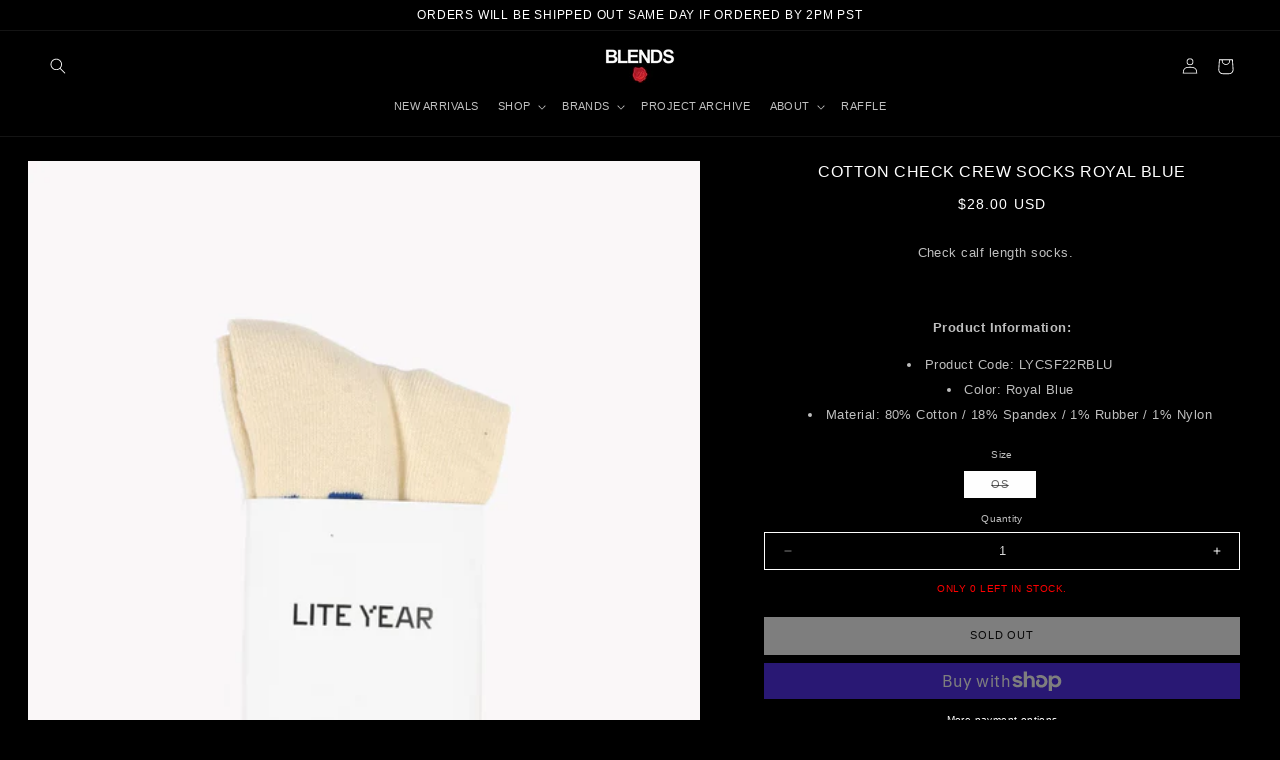

--- FILE ---
content_type: text/html; charset=utf-8
request_url: https://www.blendsus.com/products/cotton-check-crew-socks-royal-blue
body_size: 36137
content:
<!doctype html>
<html class="no-js" lang="en">
  <head>
    <meta charset="utf-8">
    <meta http-equiv="X-UA-Compatible" content="IE=edge">
    <meta name="viewport" content="width=device-width,initial-scale=1">
    <meta name="theme-color" content="">
    <link rel="canonical" href="https://www.blendsus.com/products/cotton-check-crew-socks-royal-blue"><link rel="icon" type="image/png" href="//www.blendsus.com/cdn/shop/files/apple-touch-icon.png?crop=center&height=32&v=1686888146&width=32"><title>
      COTTON CHECK CREW SOCKS ROYAL BLUE
 &ndash; BLENDS</title>

    
      <meta name="description" content="COTTON CHECK CREW SOCKS ROYAL BLUEmLYCSF22RBLU">
    

    

<meta property="og:site_name" content="BLENDS">
<meta property="og:url" content="https://www.blendsus.com/products/cotton-check-crew-socks-royal-blue">
<meta property="og:title" content="COTTON CHECK CREW SOCKS ROYAL BLUE">
<meta property="og:type" content="product">
<meta property="og:description" content="COTTON CHECK CREW SOCKS ROYAL BLUEmLYCSF22RBLU"><meta property="og:image" content="http://www.blendsus.com/cdn/shop/products/liteyear-sock-blue-LYCSF22RBLU-1.jpg?v=1671578579">
  <meta property="og:image:secure_url" content="https://www.blendsus.com/cdn/shop/products/liteyear-sock-blue-LYCSF22RBLU-1.jpg?v=1671578579">
  <meta property="og:image:width" content="900">
  <meta property="og:image:height" content="1353"><meta property="og:price:amount" content="28.00">
  <meta property="og:price:currency" content="USD"><meta name="twitter:site" content="@BLENDS_US"><meta name="twitter:card" content="summary_large_image">
<meta name="twitter:title" content="COTTON CHECK CREW SOCKS ROYAL BLUE">
<meta name="twitter:description" content="COTTON CHECK CREW SOCKS ROYAL BLUEmLYCSF22RBLU">


    <script src="//www.blendsus.com/cdn/shop/t/16/assets/constants.js?v=58251544750838685771756409167" defer="defer"></script>
    <script src="//www.blendsus.com/cdn/shop/t/16/assets/pubsub.js?v=158357773527763999511756409167" defer="defer"></script>
    <script src="//www.blendsus.com/cdn/shop/t/16/assets/global.js?v=54939145903281508041756409167" defer="defer"></script><script src="//www.blendsus.com/cdn/shop/t/16/assets/animations.js?v=88693664871331136111756409167" defer="defer"></script><script>window.performance && window.performance.mark && window.performance.mark('shopify.content_for_header.start');</script><meta id="shopify-digital-wallet" name="shopify-digital-wallet" content="/1529745/digital_wallets/dialog">
<meta name="shopify-checkout-api-token" content="a695a9ac76b89f50663628617f8498f6">
<meta id="in-context-paypal-metadata" data-shop-id="1529745" data-venmo-supported="false" data-environment="production" data-locale="en_US" data-paypal-v4="true" data-currency="USD">
<link rel="alternate" hreflang="x-default" href="https://www.blendsus.com/products/cotton-check-crew-socks-royal-blue">
<link rel="alternate" hreflang="en" href="https://www.blendsus.com/products/cotton-check-crew-socks-royal-blue">
<link rel="alternate" hreflang="en-CA" href="https://www.blendsus.com/en-ca/products/cotton-check-crew-socks-royal-blue">
<link rel="alternate" hreflang="en-JP" href="https://www.blendsus.com/en-jp/products/cotton-check-crew-socks-royal-blue">
<link rel="alternate" type="application/json+oembed" href="https://www.blendsus.com/products/cotton-check-crew-socks-royal-blue.oembed">
<script async="async" src="/checkouts/internal/preloads.js?locale=en-US"></script>
<link rel="preconnect" href="https://shop.app" crossorigin="anonymous">
<script async="async" src="https://shop.app/checkouts/internal/preloads.js?locale=en-US&shop_id=1529745" crossorigin="anonymous"></script>
<script id="apple-pay-shop-capabilities" type="application/json">{"shopId":1529745,"countryCode":"US","currencyCode":"USD","merchantCapabilities":["supports3DS"],"merchantId":"gid:\/\/shopify\/Shop\/1529745","merchantName":"BLENDS","requiredBillingContactFields":["postalAddress","email","phone"],"requiredShippingContactFields":["postalAddress","email","phone"],"shippingType":"shipping","supportedNetworks":["visa","masterCard","amex","discover","elo","jcb"],"total":{"type":"pending","label":"BLENDS","amount":"1.00"},"shopifyPaymentsEnabled":true,"supportsSubscriptions":true}</script>
<script id="shopify-features" type="application/json">{"accessToken":"a695a9ac76b89f50663628617f8498f6","betas":["rich-media-storefront-analytics"],"domain":"www.blendsus.com","predictiveSearch":true,"shopId":1529745,"locale":"en"}</script>
<script>var Shopify = Shopify || {};
Shopify.shop = "blends-13.myshopify.com";
Shopify.locale = "en";
Shopify.currency = {"active":"USD","rate":"1.0"};
Shopify.country = "US";
Shopify.theme = {"name":"Zip - Blends_New","id":147819003951,"schema_name":"Publisher","schema_version":"11.0.0","theme_store_id":1864,"role":"main"};
Shopify.theme.handle = "null";
Shopify.theme.style = {"id":null,"handle":null};
Shopify.cdnHost = "www.blendsus.com/cdn";
Shopify.routes = Shopify.routes || {};
Shopify.routes.root = "/";</script>
<script type="module">!function(o){(o.Shopify=o.Shopify||{}).modules=!0}(window);</script>
<script>!function(o){function n(){var o=[];function n(){o.push(Array.prototype.slice.apply(arguments))}return n.q=o,n}var t=o.Shopify=o.Shopify||{};t.loadFeatures=n(),t.autoloadFeatures=n()}(window);</script>
<script>
  window.ShopifyPay = window.ShopifyPay || {};
  window.ShopifyPay.apiHost = "shop.app\/pay";
  window.ShopifyPay.redirectState = null;
</script>
<script id="shop-js-analytics" type="application/json">{"pageType":"product"}</script>
<script defer="defer" async type="module" src="//www.blendsus.com/cdn/shopifycloud/shop-js/modules/v2/client.init-shop-cart-sync_C5BV16lS.en.esm.js"></script>
<script defer="defer" async type="module" src="//www.blendsus.com/cdn/shopifycloud/shop-js/modules/v2/chunk.common_CygWptCX.esm.js"></script>
<script type="module">
  await import("//www.blendsus.com/cdn/shopifycloud/shop-js/modules/v2/client.init-shop-cart-sync_C5BV16lS.en.esm.js");
await import("//www.blendsus.com/cdn/shopifycloud/shop-js/modules/v2/chunk.common_CygWptCX.esm.js");

  window.Shopify.SignInWithShop?.initShopCartSync?.({"fedCMEnabled":true,"windoidEnabled":true});

</script>
<script>
  window.Shopify = window.Shopify || {};
  if (!window.Shopify.featureAssets) window.Shopify.featureAssets = {};
  window.Shopify.featureAssets['shop-js'] = {"shop-cart-sync":["modules/v2/client.shop-cart-sync_ZFArdW7E.en.esm.js","modules/v2/chunk.common_CygWptCX.esm.js"],"init-fed-cm":["modules/v2/client.init-fed-cm_CmiC4vf6.en.esm.js","modules/v2/chunk.common_CygWptCX.esm.js"],"shop-button":["modules/v2/client.shop-button_tlx5R9nI.en.esm.js","modules/v2/chunk.common_CygWptCX.esm.js"],"shop-cash-offers":["modules/v2/client.shop-cash-offers_DOA2yAJr.en.esm.js","modules/v2/chunk.common_CygWptCX.esm.js","modules/v2/chunk.modal_D71HUcav.esm.js"],"init-windoid":["modules/v2/client.init-windoid_sURxWdc1.en.esm.js","modules/v2/chunk.common_CygWptCX.esm.js"],"shop-toast-manager":["modules/v2/client.shop-toast-manager_ClPi3nE9.en.esm.js","modules/v2/chunk.common_CygWptCX.esm.js"],"init-shop-email-lookup-coordinator":["modules/v2/client.init-shop-email-lookup-coordinator_B8hsDcYM.en.esm.js","modules/v2/chunk.common_CygWptCX.esm.js"],"init-shop-cart-sync":["modules/v2/client.init-shop-cart-sync_C5BV16lS.en.esm.js","modules/v2/chunk.common_CygWptCX.esm.js"],"avatar":["modules/v2/client.avatar_BTnouDA3.en.esm.js"],"pay-button":["modules/v2/client.pay-button_FdsNuTd3.en.esm.js","modules/v2/chunk.common_CygWptCX.esm.js"],"init-customer-accounts":["modules/v2/client.init-customer-accounts_DxDtT_ad.en.esm.js","modules/v2/client.shop-login-button_C5VAVYt1.en.esm.js","modules/v2/chunk.common_CygWptCX.esm.js","modules/v2/chunk.modal_D71HUcav.esm.js"],"init-shop-for-new-customer-accounts":["modules/v2/client.init-shop-for-new-customer-accounts_ChsxoAhi.en.esm.js","modules/v2/client.shop-login-button_C5VAVYt1.en.esm.js","modules/v2/chunk.common_CygWptCX.esm.js","modules/v2/chunk.modal_D71HUcav.esm.js"],"shop-login-button":["modules/v2/client.shop-login-button_C5VAVYt1.en.esm.js","modules/v2/chunk.common_CygWptCX.esm.js","modules/v2/chunk.modal_D71HUcav.esm.js"],"init-customer-accounts-sign-up":["modules/v2/client.init-customer-accounts-sign-up_CPSyQ0Tj.en.esm.js","modules/v2/client.shop-login-button_C5VAVYt1.en.esm.js","modules/v2/chunk.common_CygWptCX.esm.js","modules/v2/chunk.modal_D71HUcav.esm.js"],"shop-follow-button":["modules/v2/client.shop-follow-button_Cva4Ekp9.en.esm.js","modules/v2/chunk.common_CygWptCX.esm.js","modules/v2/chunk.modal_D71HUcav.esm.js"],"checkout-modal":["modules/v2/client.checkout-modal_BPM8l0SH.en.esm.js","modules/v2/chunk.common_CygWptCX.esm.js","modules/v2/chunk.modal_D71HUcav.esm.js"],"lead-capture":["modules/v2/client.lead-capture_Bi8yE_yS.en.esm.js","modules/v2/chunk.common_CygWptCX.esm.js","modules/v2/chunk.modal_D71HUcav.esm.js"],"shop-login":["modules/v2/client.shop-login_D6lNrXab.en.esm.js","modules/v2/chunk.common_CygWptCX.esm.js","modules/v2/chunk.modal_D71HUcav.esm.js"],"payment-terms":["modules/v2/client.payment-terms_CZxnsJam.en.esm.js","modules/v2/chunk.common_CygWptCX.esm.js","modules/v2/chunk.modal_D71HUcav.esm.js"]};
</script>
<script>(function() {
  var isLoaded = false;
  function asyncLoad() {
    if (isLoaded) return;
    isLoaded = true;
    var urls = ["\/\/beacon.riskified.com\/?shop=blends-13.myshopify.com"];
    for (var i = 0; i < urls.length; i++) {
      var s = document.createElement('script');
      s.type = 'text/javascript';
      s.async = true;
      s.src = urls[i];
      var x = document.getElementsByTagName('script')[0];
      x.parentNode.insertBefore(s, x);
    }
  };
  if(window.attachEvent) {
    window.attachEvent('onload', asyncLoad);
  } else {
    window.addEventListener('load', asyncLoad, false);
  }
})();</script>
<script id="__st">var __st={"a":1529745,"offset":-28800,"reqid":"1385eae7-4268-40e3-b9dd-f86cbf9377a1-1768678460","pageurl":"www.blendsus.com\/products\/cotton-check-crew-socks-royal-blue","u":"c628c592b75c","p":"product","rtyp":"product","rid":7220196409391};</script>
<script>window.ShopifyPaypalV4VisibilityTracking = true;</script>
<script id="captcha-bootstrap">!function(){'use strict';const t='contact',e='account',n='new_comment',o=[[t,t],['blogs',n],['comments',n],[t,'customer']],c=[[e,'customer_login'],[e,'guest_login'],[e,'recover_customer_password'],[e,'create_customer']],r=t=>t.map((([t,e])=>`form[action*='/${t}']:not([data-nocaptcha='true']) input[name='form_type'][value='${e}']`)).join(','),a=t=>()=>t?[...document.querySelectorAll(t)].map((t=>t.form)):[];function s(){const t=[...o],e=r(t);return a(e)}const i='password',u='form_key',d=['recaptcha-v3-token','g-recaptcha-response','h-captcha-response',i],f=()=>{try{return window.sessionStorage}catch{return}},m='__shopify_v',_=t=>t.elements[u];function p(t,e,n=!1){try{const o=window.sessionStorage,c=JSON.parse(o.getItem(e)),{data:r}=function(t){const{data:e,action:n}=t;return t[m]||n?{data:e,action:n}:{data:t,action:n}}(c);for(const[e,n]of Object.entries(r))t.elements[e]&&(t.elements[e].value=n);n&&o.removeItem(e)}catch(o){console.error('form repopulation failed',{error:o})}}const l='form_type',E='cptcha';function T(t){t.dataset[E]=!0}const w=window,h=w.document,L='Shopify',v='ce_forms',y='captcha';let A=!1;((t,e)=>{const n=(g='f06e6c50-85a8-45c8-87d0-21a2b65856fe',I='https://cdn.shopify.com/shopifycloud/storefront-forms-hcaptcha/ce_storefront_forms_captcha_hcaptcha.v1.5.2.iife.js',D={infoText:'Protected by hCaptcha',privacyText:'Privacy',termsText:'Terms'},(t,e,n)=>{const o=w[L][v],c=o.bindForm;if(c)return c(t,g,e,D).then(n);var r;o.q.push([[t,g,e,D],n]),r=I,A||(h.body.append(Object.assign(h.createElement('script'),{id:'captcha-provider',async:!0,src:r})),A=!0)});var g,I,D;w[L]=w[L]||{},w[L][v]=w[L][v]||{},w[L][v].q=[],w[L][y]=w[L][y]||{},w[L][y].protect=function(t,e){n(t,void 0,e),T(t)},Object.freeze(w[L][y]),function(t,e,n,w,h,L){const[v,y,A,g]=function(t,e,n){const i=e?o:[],u=t?c:[],d=[...i,...u],f=r(d),m=r(i),_=r(d.filter((([t,e])=>n.includes(e))));return[a(f),a(m),a(_),s()]}(w,h,L),I=t=>{const e=t.target;return e instanceof HTMLFormElement?e:e&&e.form},D=t=>v().includes(t);t.addEventListener('submit',(t=>{const e=I(t);if(!e)return;const n=D(e)&&!e.dataset.hcaptchaBound&&!e.dataset.recaptchaBound,o=_(e),c=g().includes(e)&&(!o||!o.value);(n||c)&&t.preventDefault(),c&&!n&&(function(t){try{if(!f())return;!function(t){const e=f();if(!e)return;const n=_(t);if(!n)return;const o=n.value;o&&e.removeItem(o)}(t);const e=Array.from(Array(32),(()=>Math.random().toString(36)[2])).join('');!function(t,e){_(t)||t.append(Object.assign(document.createElement('input'),{type:'hidden',name:u})),t.elements[u].value=e}(t,e),function(t,e){const n=f();if(!n)return;const o=[...t.querySelectorAll(`input[type='${i}']`)].map((({name:t})=>t)),c=[...d,...o],r={};for(const[a,s]of new FormData(t).entries())c.includes(a)||(r[a]=s);n.setItem(e,JSON.stringify({[m]:1,action:t.action,data:r}))}(t,e)}catch(e){console.error('failed to persist form',e)}}(e),e.submit())}));const S=(t,e)=>{t&&!t.dataset[E]&&(n(t,e.some((e=>e===t))),T(t))};for(const o of['focusin','change'])t.addEventListener(o,(t=>{const e=I(t);D(e)&&S(e,y())}));const B=e.get('form_key'),M=e.get(l),P=B&&M;t.addEventListener('DOMContentLoaded',(()=>{const t=y();if(P)for(const e of t)e.elements[l].value===M&&p(e,B);[...new Set([...A(),...v().filter((t=>'true'===t.dataset.shopifyCaptcha))])].forEach((e=>S(e,t)))}))}(h,new URLSearchParams(w.location.search),n,t,e,['guest_login'])})(!0,!0)}();</script>
<script integrity="sha256-4kQ18oKyAcykRKYeNunJcIwy7WH5gtpwJnB7kiuLZ1E=" data-source-attribution="shopify.loadfeatures" defer="defer" src="//www.blendsus.com/cdn/shopifycloud/storefront/assets/storefront/load_feature-a0a9edcb.js" crossorigin="anonymous"></script>
<script crossorigin="anonymous" defer="defer" src="//www.blendsus.com/cdn/shopifycloud/storefront/assets/shopify_pay/storefront-65b4c6d7.js?v=20250812"></script>
<script data-source-attribution="shopify.dynamic_checkout.dynamic.init">var Shopify=Shopify||{};Shopify.PaymentButton=Shopify.PaymentButton||{isStorefrontPortableWallets:!0,init:function(){window.Shopify.PaymentButton.init=function(){};var t=document.createElement("script");t.src="https://www.blendsus.com/cdn/shopifycloud/portable-wallets/latest/portable-wallets.en.js",t.type="module",document.head.appendChild(t)}};
</script>
<script data-source-attribution="shopify.dynamic_checkout.buyer_consent">
  function portableWalletsHideBuyerConsent(e){var t=document.getElementById("shopify-buyer-consent"),n=document.getElementById("shopify-subscription-policy-button");t&&n&&(t.classList.add("hidden"),t.setAttribute("aria-hidden","true"),n.removeEventListener("click",e))}function portableWalletsShowBuyerConsent(e){var t=document.getElementById("shopify-buyer-consent"),n=document.getElementById("shopify-subscription-policy-button");t&&n&&(t.classList.remove("hidden"),t.removeAttribute("aria-hidden"),n.addEventListener("click",e))}window.Shopify?.PaymentButton&&(window.Shopify.PaymentButton.hideBuyerConsent=portableWalletsHideBuyerConsent,window.Shopify.PaymentButton.showBuyerConsent=portableWalletsShowBuyerConsent);
</script>
<script>
  function portableWalletsCleanup(e){e&&e.src&&console.error("Failed to load portable wallets script "+e.src);var t=document.querySelectorAll("shopify-accelerated-checkout .shopify-payment-button__skeleton, shopify-accelerated-checkout-cart .wallet-cart-button__skeleton"),e=document.getElementById("shopify-buyer-consent");for(let e=0;e<t.length;e++)t[e].remove();e&&e.remove()}function portableWalletsNotLoadedAsModule(e){e instanceof ErrorEvent&&"string"==typeof e.message&&e.message.includes("import.meta")&&"string"==typeof e.filename&&e.filename.includes("portable-wallets")&&(window.removeEventListener("error",portableWalletsNotLoadedAsModule),window.Shopify.PaymentButton.failedToLoad=e,"loading"===document.readyState?document.addEventListener("DOMContentLoaded",window.Shopify.PaymentButton.init):window.Shopify.PaymentButton.init())}window.addEventListener("error",portableWalletsNotLoadedAsModule);
</script>

<script type="module" src="https://www.blendsus.com/cdn/shopifycloud/portable-wallets/latest/portable-wallets.en.js" onError="portableWalletsCleanup(this)" crossorigin="anonymous"></script>
<script nomodule>
  document.addEventListener("DOMContentLoaded", portableWalletsCleanup);
</script>

<link id="shopify-accelerated-checkout-styles" rel="stylesheet" media="screen" href="https://www.blendsus.com/cdn/shopifycloud/portable-wallets/latest/accelerated-checkout-backwards-compat.css" crossorigin="anonymous">
<style id="shopify-accelerated-checkout-cart">
        #shopify-buyer-consent {
  margin-top: 1em;
  display: inline-block;
  width: 100%;
}

#shopify-buyer-consent.hidden {
  display: none;
}

#shopify-subscription-policy-button {
  background: none;
  border: none;
  padding: 0;
  text-decoration: underline;
  font-size: inherit;
  cursor: pointer;
}

#shopify-subscription-policy-button::before {
  box-shadow: none;
}

      </style>
<script id="sections-script" data-sections="header" defer="defer" src="//www.blendsus.com/cdn/shop/t/16/compiled_assets/scripts.js?5718"></script>
<script>window.performance && window.performance.mark && window.performance.mark('shopify.content_for_header.end');</script>


    <style data-shopify>
      
      
      
      
      

      
        :root,
        .color-background-1 {
          --color-background: 0,0,0;
        
          --gradient-background: #000000;
        
        --color-foreground: 255,255,255;
        --color-shadow: 18,18,18;
        --color-button: 255,255,255;
        --color-button-text: 18,18,18;
        --color-secondary-button: 0,0,0;
        --color-secondary-button-text: 255,255,255;
        --color-link: 255,255,255;
        --color-badge-foreground: 255,255,255;
        --color-badge-background: 0,0,0;
        --color-badge-border: 255,255,255;
        --payment-terms-background-color: rgb(0 0 0);
      }
      
        
        .color-background-2 {
          --color-background: 255,255,255;
        
          --gradient-background: #ffffff;
        
        --color-foreground: 255,255,255;
        --color-shadow: 18,18,18;
        --color-button: 18,18,18;
        --color-button-text: 255,255,255;
        --color-secondary-button: 255,255,255;
        --color-secondary-button-text: 255,255,255;
        --color-link: 255,255,255;
        --color-badge-foreground: 255,255,255;
        --color-badge-background: 255,255,255;
        --color-badge-border: 255,255,255;
        --payment-terms-background-color: rgb(255 255 255);
      }
      
        
        .color-inverse {
          --color-background: 204,193,255;
        
          --gradient-background: #ccc1ff;
        
        --color-foreground: 18,18,18;
        --color-shadow: 18,18,18;
        --color-button: 0,0,0;
        --color-button-text: 204,193,255;
        --color-secondary-button: 204,193,255;
        --color-secondary-button-text: 18,18,18;
        --color-link: 18,18,18;
        --color-badge-foreground: 18,18,18;
        --color-badge-background: 204,193,255;
        --color-badge-border: 18,18,18;
        --payment-terms-background-color: rgb(204 193 255);
      }
      
        
        .color-accent-1 {
          --color-background: 0,0,0;
        
          --gradient-background: #000000;
        
        --color-foreground: 255,255,255;
        --color-shadow: 18,18,18;
        --color-button: 255,255,255;
        --color-button-text: 0,0,0;
        --color-secondary-button: 0,0,0;
        --color-secondary-button-text: 255,255,255;
        --color-link: 255,255,255;
        --color-badge-foreground: 255,255,255;
        --color-badge-background: 0,0,0;
        --color-badge-border: 255,255,255;
        --payment-terms-background-color: rgb(0 0 0);
      }
      
        
        .color-accent-2 {
          --color-background: 35,70,182;
        
          --gradient-background: #2346b6;
        
        --color-foreground: 255,255,255;
        --color-shadow: 18,18,18;
        --color-button: 255,255,255;
        --color-button-text: 35,70,182;
        --color-secondary-button: 35,70,182;
        --color-secondary-button-text: 255,255,255;
        --color-link: 255,255,255;
        --color-badge-foreground: 255,255,255;
        --color-badge-background: 35,70,182;
        --color-badge-border: 255,255,255;
        --payment-terms-background-color: rgb(35 70 182);
      }
      

      body, .color-background-1, .color-background-2, .color-inverse, .color-accent-1, .color-accent-2 {
        color: rgba(var(--color-foreground), 0.75);
        background-color: rgb(var(--color-background));
      }

      :root {
        --font-body-family: Helvetica, Arial, sans-serif;
        --font-body-style: normal;
        --font-body-weight: 400;
        --font-body-weight-bold: 700;

        --font-heading-family: Helvetica, Arial, sans-serif;
        --font-heading-style: normal;
        --font-heading-weight: 400;

        --font-body-scale: 0.8;
        --font-heading-scale: 1.125;

        --media-padding: px;
        --media-border-opacity: 0.1;
        --media-border-width: 0px;
        --media-radius: 0px;
        --media-shadow-opacity: 0.0;
        --media-shadow-horizontal-offset: 0px;
        --media-shadow-vertical-offset: 4px;
        --media-shadow-blur-radius: 5px;
        --media-shadow-visible: 0;

        --page-width: 180rem;
        --page-width-margin: 0rem;

        --product-card-image-padding: 0.0rem;
        --product-card-corner-radius: 0.0rem;
        --product-card-text-alignment: center;
        --product-card-border-width: 0.0rem;
        --product-card-border-opacity: 0.1;
        --product-card-shadow-opacity: 0.0;
        --product-card-shadow-visible: 0;
        --product-card-shadow-horizontal-offset: 0.0rem;
        --product-card-shadow-vertical-offset: 0.4rem;
        --product-card-shadow-blur-radius: 0.5rem;

        --collection-card-image-padding: 0.0rem;
        --collection-card-corner-radius: 0.0rem;
        --collection-card-text-alignment: left;
        --collection-card-border-width: 0.0rem;
        --collection-card-border-opacity: 0.1;
        --collection-card-shadow-opacity: 0.0;
        --collection-card-shadow-visible: 0;
        --collection-card-shadow-horizontal-offset: 0.0rem;
        --collection-card-shadow-vertical-offset: 0.4rem;
        --collection-card-shadow-blur-radius: 0.5rem;

        --blog-card-image-padding: 0.0rem;
        --blog-card-corner-radius: 0.0rem;
        --blog-card-text-alignment: left;
        --blog-card-border-width: 0.0rem;
        --blog-card-border-opacity: 0.1;
        --blog-card-shadow-opacity: 0.0;
        --blog-card-shadow-visible: 0;
        --blog-card-shadow-horizontal-offset: 0.0rem;
        --blog-card-shadow-vertical-offset: 0.4rem;
        --blog-card-shadow-blur-radius: 0.5rem;

        --badge-corner-radius: 4.0rem;

        --popup-border-width: 1px;
        --popup-border-opacity: 1.0;
        --popup-corner-radius: 0px;
        --popup-shadow-opacity: 0.0;
        --popup-shadow-horizontal-offset: 0px;
        --popup-shadow-vertical-offset: 4px;
        --popup-shadow-blur-radius: 5px;

        --drawer-border-width: 1px;
        --drawer-border-opacity: 1.0;
        --drawer-shadow-opacity: 0.0;
        --drawer-shadow-horizontal-offset: 0px;
        --drawer-shadow-vertical-offset: 4px;
        --drawer-shadow-blur-radius: 5px;

        --spacing-sections-desktop: 0px;
        --spacing-sections-mobile: 0px;

        --grid-desktop-vertical-spacing: 4px;
        --grid-desktop-horizontal-spacing: 24px;
        --grid-mobile-vertical-spacing: 2px;
        --grid-mobile-horizontal-spacing: 12px;

        --text-boxes-border-opacity: 0.1;
        --text-boxes-border-width: 0px;
        --text-boxes-radius: 0px;
        --text-boxes-shadow-opacity: 0.0;
        --text-boxes-shadow-visible: 0;
        --text-boxes-shadow-horizontal-offset: 0px;
        --text-boxes-shadow-vertical-offset: 4px;
        --text-boxes-shadow-blur-radius: 5px;

        --buttons-radius: 0px;
        --buttons-radius-outset: 0px;
        --buttons-border-width: 1px;
        --buttons-border-opacity: 1.0;
        --buttons-shadow-opacity: 0.0;
        --buttons-shadow-visible: 0;
        --buttons-shadow-horizontal-offset: 0px;
        --buttons-shadow-vertical-offset: 4px;
        --buttons-shadow-blur-radius: 5px;
        --buttons-border-offset: 0px;

        --inputs-radius: 0px;
        --inputs-border-width: 1px;
        --inputs-border-opacity: 1.0;
        --inputs-shadow-opacity: 0.0;
        --inputs-shadow-horizontal-offset: 0px;
        --inputs-margin-offset: 0px;
        --inputs-shadow-vertical-offset: 4px;
        --inputs-shadow-blur-radius: 5px;
        --inputs-radius-outset: 0px;

        --variant-pills-radius: 0px;
        --variant-pills-border-width: 0px;
        --variant-pills-border-opacity: 0.1;
        --variant-pills-shadow-opacity: 0.0;
        --variant-pills-shadow-horizontal-offset: 0px;
        --variant-pills-shadow-vertical-offset: 4px;
        --variant-pills-shadow-blur-radius: 5px;
      }

      *,
      *::before,
      *::after {
        box-sizing: inherit;
      }

      html {
        box-sizing: border-box;
        font-size: calc(var(--font-body-scale) * 62.5%);
        height: 100%;
      }

      body {
        display: grid;
        grid-template-rows: auto auto 1fr auto;
        grid-template-columns: 100%;
        min-height: 100%;
        margin: 0;
        font-size: 1.5rem;
        letter-spacing: 0.06rem;
        line-height: calc(1 + 0.8 / var(--font-body-scale));
        font-family: var(--font-body-family);
        font-style: var(--font-body-style);
        font-weight: var(--font-body-weight);
      }

      @media screen and (min-width: 750px) {
        body {
          font-size: 1.6rem;
        }
      }
    </style>

    <link href="//www.blendsus.com/cdn/shop/t/16/assets/base.css?v=36358167648492563131758745740" rel="stylesheet" type="text/css" media="all" />
<link href="//www.blendsus.com/cdn/shop/t/16/assets/component-localization-form.css?v=143319823105703127341756409167" rel="stylesheet" type="text/css" media="all" />
      <script src="//www.blendsus.com/cdn/shop/t/16/assets/localization-form.js?v=161644695336821385561756409167" defer="defer"></script><link
        rel="stylesheet"
        href="//www.blendsus.com/cdn/shop/t/16/assets/component-predictive-search.css?v=118923337488134913561756409167"
        media="print"
        onload="this.media='all'"
      ><script>
      document.documentElement.className = document.documentElement.className.replace('no-js', 'js');
      if (Shopify.designMode) {
        document.documentElement.classList.add('shopify-design-mode');
      }
    </script>
    <meta name="google-site-verification" content="ngHaHK8zNaLnTF4ZbutRo0fxIqpGFzSHBNPjbBW3fd8" />
  <!-- BEGIN app block: shopify://apps/klaviyo-email-marketing-sms/blocks/klaviyo-onsite-embed/2632fe16-c075-4321-a88b-50b567f42507 -->












  <script async src="https://static.klaviyo.com/onsite/js/WHqVSx/klaviyo.js?company_id=WHqVSx"></script>
  <script>!function(){if(!window.klaviyo){window._klOnsite=window._klOnsite||[];try{window.klaviyo=new Proxy({},{get:function(n,i){return"push"===i?function(){var n;(n=window._klOnsite).push.apply(n,arguments)}:function(){for(var n=arguments.length,o=new Array(n),w=0;w<n;w++)o[w]=arguments[w];var t="function"==typeof o[o.length-1]?o.pop():void 0,e=new Promise((function(n){window._klOnsite.push([i].concat(o,[function(i){t&&t(i),n(i)}]))}));return e}}})}catch(n){window.klaviyo=window.klaviyo||[],window.klaviyo.push=function(){var n;(n=window._klOnsite).push.apply(n,arguments)}}}}();</script>

  
    <script id="viewed_product">
      if (item == null) {
        var _learnq = _learnq || [];

        var MetafieldReviews = null
        var MetafieldYotpoRating = null
        var MetafieldYotpoCount = null
        var MetafieldLooxRating = null
        var MetafieldLooxCount = null
        var okendoProduct = null
        var okendoProductReviewCount = null
        var okendoProductReviewAverageValue = null
        try {
          // The following fields are used for Customer Hub recently viewed in order to add reviews.
          // This information is not part of __kla_viewed. Instead, it is part of __kla_viewed_reviewed_items
          MetafieldReviews = {};
          MetafieldYotpoRating = null
          MetafieldYotpoCount = null
          MetafieldLooxRating = null
          MetafieldLooxCount = null

          okendoProduct = null
          // If the okendo metafield is not legacy, it will error, which then requires the new json formatted data
          if (okendoProduct && 'error' in okendoProduct) {
            okendoProduct = null
          }
          okendoProductReviewCount = okendoProduct ? okendoProduct.reviewCount : null
          okendoProductReviewAverageValue = okendoProduct ? okendoProduct.reviewAverageValue : null
        } catch (error) {
          console.error('Error in Klaviyo onsite reviews tracking:', error);
        }

        var item = {
          Name: "COTTON CHECK CREW SOCKS ROYAL BLUE",
          ProductID: 7220196409391,
          Categories: ["ACCESSORIES","ACCESSORIES - MAIN","Best Selling Products","BLACK FRIDAY 23","LITE YEAR","MEMORIAL 2023","MENS","Newest Products","SOCKS"],
          ImageURL: "https://www.blendsus.com/cdn/shop/products/liteyear-sock-blue-LYCSF22RBLU-1_grande.jpg?v=1671578579",
          URL: "https://www.blendsus.com/products/cotton-check-crew-socks-royal-blue",
          Brand: "LITE YEAR",
          Price: "$28.00",
          Value: "28.00",
          CompareAtPrice: "$0.00"
        };
        _learnq.push(['track', 'Viewed Product', item]);
        _learnq.push(['trackViewedItem', {
          Title: item.Name,
          ItemId: item.ProductID,
          Categories: item.Categories,
          ImageUrl: item.ImageURL,
          Url: item.URL,
          Metadata: {
            Brand: item.Brand,
            Price: item.Price,
            Value: item.Value,
            CompareAtPrice: item.CompareAtPrice
          },
          metafields:{
            reviews: MetafieldReviews,
            yotpo:{
              rating: MetafieldYotpoRating,
              count: MetafieldYotpoCount,
            },
            loox:{
              rating: MetafieldLooxRating,
              count: MetafieldLooxCount,
            },
            okendo: {
              rating: okendoProductReviewAverageValue,
              count: okendoProductReviewCount,
            }
          }
        }]);
      }
    </script>
  




  <script>
    window.klaviyoReviewsProductDesignMode = false
  </script>







<!-- END app block --><!-- BEGIN app block: shopify://apps/hulk-form-builder/blocks/app-embed/b6b8dd14-356b-4725-a4ed-77232212b3c3 --><!-- BEGIN app snippet: hulkapps-formbuilder-theme-ext --><script type="text/javascript">
  
  if (typeof window.formbuilder_customer != "object") {
        window.formbuilder_customer = {}
  }

  window.hulkFormBuilder = {
    form_data: {"form_uYf8-klXgO40a6MFm-i06A":{"uuid":"uYf8-klXgO40a6MFm-i06A","form_name":"SOUV 26","form_data":{"div_back_gradient_1":"#fff","div_back_gradient_2":"#fff","back_color":"#000000","form_title":"\u003ch6 style=\"text-align: center;\"\u003e\u003cspan style=\"color:#ffffff;\"\u003e\u003cb\u003eVANS OLD SKOOL 36 \u003c\/b\u003e\u003c\/span\u003e\u003c\/h6\u003e\n\n\u003ch6 style=\"text-align: center;\"\u003e\u003cspan style=\"color:#ffffff;\"\u003e\u003cb\u003eSOUVENIR RAFFLE\u003c\/b\u003e\u003c\/span\u003e\u003c\/h6\u003e\n\u003cquillbot-extension-portal\u003e\u003c\/quillbot-extension-portal\u003e\u003cquillbot-extension-portal\u003e\u003c\/quillbot-extension-portal\u003e\u003cquillbot-extension-portal\u003e\u003c\/quillbot-extension-portal\u003e","form_submit":"Submit","after_submit":"hideAndmessage","after_submit_msg":"\u003cp\u003eTHANK YOU WE WILL CONTACT WINNERS WED 12\/17\/25\u003c\/p\u003e\n","captcha_enable":"yes","label_style":"inlineLabels","input_border_radius":"2","back_type":"color","input_back_color":"#fff","input_back_color_hover":"#fff","back_shadow":"none","label_font_clr":"#ffffff","input_font_clr":"#333333","button_align":"fullBtn","button_clr":"#fff","button_back_clr":"#333333","button_border_radius":"2","form_width":"600px","form_border_size":"2","form_border_clr":"#c7c7c7","form_border_radius":"1","label_font_size":"14","input_font_size":"12","button_font_size":"16","form_padding":"35","input_border_color":"#ccc","input_border_color_hover":"#ccc","btn_border_clr":"#333333","btn_border_size":"1","form_name":"SOUV 26","":"","form_description":"\u003cp style=\"text-align: center;\"\u003eComplete the steps below to enter the raffle.\u003c\/p\u003e\n\n\u003cp style=\"text-align: center;\"\u003eWinners will be contacted 12\/17\u0026nbsp;EOD\u003c\/p\u003e\n\u003cquillbot-extension-portal\u003e\u003c\/quillbot-extension-portal\u003e\u003cquillbot-extension-portal\u003e\u003c\/quillbot-extension-portal\u003e","form_access_message":"\u003cp\u003ePlease login to access the form\u003cbr\u003eDo not have an account? Create account\u003c\/p\u003e","captcha_honeypot":"no","captcha_version_3_enable":"yes","schedule_start_date":"12\/15\/2025","schedule_end_date":"12\/17\/2025","schedule_start_time":"17:00:00","schedule_end_time":"23:59:00","schedule_end_date_message":"\u003cp\u003e\u003cspan style=\"color:#ffffff;\"\u003e\u003cspan style=\"background-color:#000000;\"\u003eSUBMISSIONS ARE NOW CLOSED\u003c\/span\u003e\u003c\/span\u003e\u003c\/p\u003e\n","submission_message":"","form_banner_alignment":"center","banner_img_height":"350","banner_img_width":"263","form_load_as_popup":"no","submition_single_email":"yes","form_banner":"https:\/\/form-builder-by-hulkapps.s3.amazonaws.com\/uploads\/blends-13.myshopify.com\/backend_image\/0251216_132303.JPG","formElements":[{"Conditions":{},"type":"text","position":0,"label":"First Name ","required":"yes","halfwidth":"yes","page_number":1},{"Conditions":{},"type":"text","position":1,"label":"Last Name","required":"yes","halfwidth":"yes","page_number":1},{"Conditions":{},"type":"email","position":2,"required":"yes","email_confirm":"yes","label":"Email Address","page_number":1},{"Conditions":{},"type":"phone","position":3,"label":"Phone Number","page_number":1},{"Conditions":{},"type":"address","position":4,"label":"Address","page_number":1},{"Conditions":{},"type":"select","position":5,"label":"Primary Size Request","values":"4.5\n5\n5.5\n6\n6.5\n7\n7.5\n8\n8.5\n9\n9.5\n10\n10.5\n11\n11.5\n12\n13\n14","elementCost":{},"page_number":1},{"Conditions":{},"type":"select","position":6,"label":"Secondary Size Request","values":"4.5\n5\n5.5\n6\n6.5\n7\n7.5\n8\n8.5\n9\n9.5\n10\n10.5\n11\n11.5\n12\n13\n14","elementCost":{},"other_value":"no","other_value_label":"","page_number":1}]},"is_spam_form":true,"shop_uuid":"Y6qu2O0zWIFaW-nYP2jHxg","shop_timezone":"America\/Los_Angeles","shop_id":53426,"shop_is_after_submit_enabled":true,"shop_shopify_plan":"Advanced","shop_shopify_domain":"blends-13.myshopify.com"},"form_XQbv1U7O_8LSrf4I2Ubscw":{"uuid":"XQbv1U7O_8LSrf4I2Ubscw","form_name":"New Balance Protection Pack","form_data":{"div_back_gradient_1":"#fff","div_back_gradient_2":"#fff","back_color":"#fff","form_title":"\u003cp style=\"text-align: center;\"\u003e\u003cspan style=\"color:#ffffff;\"\u003eNEW BALANCE PROTECTION PACK\u003c\/span\u003e\u003c\/p\u003e\n","form_submit":"SUBMIT","after_submit":"hideAndmessage","after_submit_msg":"","captcha_enable":"yes","label_style":"inlineLabels","input_border_radius":"2","back_type":"transparent","input_back_color":"#fff","input_back_color_hover":"#fff","back_shadow":"none","label_font_clr":"#ffffff","input_font_clr":"#333333","button_align":"fullBtn","button_clr":"#fff","button_back_clr":"#333333","button_border_radius":"2","form_width":"600px","form_border_size":"2","form_border_clr":"#c7c7c7","form_border_radius":"1","label_font_size":"14","input_font_size":"12","button_font_size":"16","form_padding":"35","input_border_color":"#ccc","input_border_color_hover":"#ccc","btn_border_clr":"#333333","btn_border_size":"1","form_name":"New Balance Protection Pack","":"raffle@blendsus.com","submition_single_email":"yes","schedule_start_date_message":"\u003cp style=\"text-align: center;\"\u003e\u003cfont color=\"#ffffff\"\u003eNEW BALANCE PROTECTION PACK\u003c\/font\u003e\u003c\/p\u003e\n","custommessage":{},"captcha_align":"center","schedule_end_date_message":"\u003cp style=\"text-align: center;\"\u003e\u003cspan style=\"color:#ffffff;\"\u003eSUBMISSIONS\u0026nbsp; FOR THIS RAFFLE ARE\u0026nbsp;NOW CLOSED. THANK YOU\u003c\/span\u003e\u003c\/p\u003e\n","schedule_start_date":"12\/31\/2022","schedule_end_date":"01\/02\/2023","banner_img_width":"550","banner_img_height":"320","form_banner_alignment":"center","formElements":[{"type":"text","position":0,"label":"First Name","customClass":"","halfwidth":"yes","Conditions":{},"page_number":1},{"type":"text","position":1,"label":"Last Name","halfwidth":"yes","Conditions":{},"page_number":1},{"type":"email","position":2,"label":"Email","required":"yes","email_confirm":"yes","Conditions":{},"page_number":1},{"type":"select","position":3,"label":"Size","values":"8\n8.5\n9\n9.5\n10\n10.5\n11\n11.5\n12\n13","Conditions":{},"required":"yes","elementCost":{},"placeholder":"Please Select Size","page_number":1},{"Conditions":{},"type":"select","position":4,"label":"Color","required":"yes","values":"ARCTIC GREY PURPLE\nPINK PURPLE","elementCost":{},"placeholder":"Please select ","infoMessage":"Please select size and color desired.  This will be the size invoiced.","page_number":1},{"Conditions":{},"type":"address","position":5,"label":"Address","required":"yes","page_number":1}]},"is_spam_form":false,"shop_uuid":"Y6qu2O0zWIFaW-nYP2jHxg","shop_timezone":"America\/Los_Angeles","shop_id":53426,"shop_is_after_submit_enabled":true,"shop_shopify_plan":"Advanced","shop_shopify_domain":"blends-13.myshopify.com"}},
    shop_data: {"shop_Y6qu2O0zWIFaW-nYP2jHxg":{"shop_uuid":"Y6qu2O0zWIFaW-nYP2jHxg","shop_timezone":"America\/Los_Angeles","shop_id":53426,"shop_is_after_submit_enabled":true,"shop_shopify_plan":"Advanced","shop_shopify_domain":"blends-13.myshopify.com","shop_created_at":"2021-06-24T15:18:27.278-05:00","is_skip_metafield":false,"shop_deleted":false,"shop_disabled":true}},
    settings_data: {"shop_settings":{"shop_customise_msgs":[],"default_customise_msgs":{"is_required":"is required","thank_you":"Thank you! The form was submitted successfully.","processing":"Processing...","valid_data":"Please provide valid data","valid_email":"Provide valid email format","valid_tags":"HTML Tags are not allowed","valid_phone":"Provide valid phone number","valid_captcha":"Please provide valid captcha response","valid_url":"Provide valid URL","only_number_alloud":"Provide valid number in","number_less":"must be less than","number_more":"must be more than","image_must_less":"Image must be less than 20MB","image_number":"Images allowed","image_extension":"Invalid extension! Please provide image file","error_image_upload":"Error in image upload. Please try again.","error_file_upload":"Error in file upload. Please try again.","your_response":"Your response","error_form_submit":"Error occur.Please try again after sometime.","email_submitted":"Form with this email is already submitted","invalid_email_by_zerobounce":"The email address you entered appears to be invalid. Please check it and try again.","download_file":"Download file","card_details_invalid":"Your card details are invalid","card_details":"Card details","please_enter_card_details":"Please enter card details","card_number":"Card number","exp_mm":"Exp MM","exp_yy":"Exp YY","crd_cvc":"CVV","payment_value":"Payment amount","please_enter_payment_amount":"Please enter payment amount","address1":"Address line 1","address2":"Address line 2","city":"City","province":"Province","zipcode":"Zip code","country":"Country","blocked_domain":"This form does not accept addresses from","file_must_less":"File must be less than 20MB","file_extension":"Invalid extension! Please provide file","only_file_number_alloud":"files allowed","previous":"Previous","next":"Next","must_have_a_input":"Please enter at least one field.","please_enter_required_data":"Please enter required data","atleast_one_special_char":"Include at least one special character","atleast_one_lowercase_char":"Include at least one lowercase character","atleast_one_uppercase_char":"Include at least one uppercase character","atleast_one_number":"Include at least one number","must_have_8_chars":"Must have 8 characters long","be_between_8_and_12_chars":"Be between 8 and 12 characters long","please_select":"Please Select","phone_submitted":"Form with this phone number is already submitted","user_res_parse_error":"Error while submitting the form","valid_same_values":"values must be same","product_choice_clear_selection":"Clear Selection","picture_choice_clear_selection":"Clear Selection","remove_all_for_file_image_upload":"Remove All","invalid_file_type_for_image_upload":"You can't upload files of this type.","invalid_file_type_for_signature_upload":"You can't upload files of this type.","max_files_exceeded_for_file_upload":"You can not upload any more files.","max_files_exceeded_for_image_upload":"You can not upload any more files.","file_already_exist":"File already uploaded","max_limit_exceed":"You have added the maximum number of text fields.","cancel_upload_for_file_upload":"Cancel upload","cancel_upload_for_image_upload":"Cancel upload","cancel_upload_for_signature_upload":"Cancel upload"},"shop_blocked_domains":[]}},
    features_data: {"shop_plan_features":{"shop_plan_features":["unlimited-forms","full-design-customization","export-form-submissions","multiple-recipients-for-form-submissions","multiple-admin-notifications","enable-captcha","unlimited-file-uploads","save-submitted-form-data","set-auto-response-message","conditional-logic","form-banner","save-as-draft-facility","include-user-response-in-admin-email","disable-form-submission","mail-platform-integration","stripe-payment-integration","pre-built-templates","create-customer-account-on-shopify","google-analytics-3-by-tracking-id","facebook-pixel-id","bing-uet-pixel-id","advanced-js","advanced-css","api-available","customize-form-message","hidden-field","restrict-from-submissions-per-one-user","utm-tracking","ratings","privacy-notices","heading","paragraph","shopify-flow-trigger","domain-setup","block-domain","address","html-code","form-schedule","after-submit-script","customize-form-scrolling","on-form-submission-record-the-referrer-url","password","duplicate-the-forms","include-user-response-in-auto-responder-email","elements-add-ons","admin-and-auto-responder-email-with-tokens","email-export","premium-support","google-analytics-4-by-measurement-id","google-ads-for-tracking-conversion","validation-field","file-upload","load_form_as_popup","advanced_conditional_logic"]}},
    shop: null,
    shop_id: null,
    plan_features: null,
    validateDoubleQuotes: false,
    assets: {
      extraFunctions: "https://cdn.shopify.com/extensions/019bb5ee-ec40-7527-955d-c1b8751eb060/form-builder-by-hulkapps-50/assets/extra-functions.js",
      extraStyles: "https://cdn.shopify.com/extensions/019bb5ee-ec40-7527-955d-c1b8751eb060/form-builder-by-hulkapps-50/assets/extra-styles.css",
      bootstrapStyles: "https://cdn.shopify.com/extensions/019bb5ee-ec40-7527-955d-c1b8751eb060/form-builder-by-hulkapps-50/assets/theme-app-extension-bootstrap.css"
    },
    translations: {
      htmlTagNotAllowed: "HTML Tags are not allowed",
      sqlQueryNotAllowed: "SQL Queries are not allowed",
      doubleQuoteNotAllowed: "Double quotes are not allowed",
      vorwerkHttpWwwNotAllowed: "The words \u0026#39;http\u0026#39; and \u0026#39;www\u0026#39; are not allowed. Please remove them and try again.",
      maxTextFieldsReached: "You have added the maximum number of text fields.",
      avoidNegativeWords: "Avoid negative words: Don\u0026#39;t use negative words in your contact message.",
      customDesignOnly: "This form is for custom designs requests. For general inquiries please contact our team at info@stagheaddesigns.com",
      zerobounceApiErrorMsg: "We couldn\u0026#39;t verify your email due to a technical issue. Please try again later.",
    }

  }

  

  window.FbThemeAppExtSettingsHash = {}
  
</script><!-- END app snippet --><!-- END app block --><script src="https://cdn.shopify.com/extensions/019bb5ee-ec40-7527-955d-c1b8751eb060/form-builder-by-hulkapps-50/assets/form-builder-script.js" type="text/javascript" defer="defer"></script>
<link href="https://monorail-edge.shopifysvc.com" rel="dns-prefetch">
<script>(function(){if ("sendBeacon" in navigator && "performance" in window) {try {var session_token_from_headers = performance.getEntriesByType('navigation')[0].serverTiming.find(x => x.name == '_s').description;} catch {var session_token_from_headers = undefined;}var session_cookie_matches = document.cookie.match(/_shopify_s=([^;]*)/);var session_token_from_cookie = session_cookie_matches && session_cookie_matches.length === 2 ? session_cookie_matches[1] : "";var session_token = session_token_from_headers || session_token_from_cookie || "";function handle_abandonment_event(e) {var entries = performance.getEntries().filter(function(entry) {return /monorail-edge.shopifysvc.com/.test(entry.name);});if (!window.abandonment_tracked && entries.length === 0) {window.abandonment_tracked = true;var currentMs = Date.now();var navigation_start = performance.timing.navigationStart;var payload = {shop_id: 1529745,url: window.location.href,navigation_start,duration: currentMs - navigation_start,session_token,page_type: "product"};window.navigator.sendBeacon("https://monorail-edge.shopifysvc.com/v1/produce", JSON.stringify({schema_id: "online_store_buyer_site_abandonment/1.1",payload: payload,metadata: {event_created_at_ms: currentMs,event_sent_at_ms: currentMs}}));}}window.addEventListener('pagehide', handle_abandonment_event);}}());</script>
<script id="web-pixels-manager-setup">(function e(e,d,r,n,o){if(void 0===o&&(o={}),!Boolean(null===(a=null===(i=window.Shopify)||void 0===i?void 0:i.analytics)||void 0===a?void 0:a.replayQueue)){var i,a;window.Shopify=window.Shopify||{};var t=window.Shopify;t.analytics=t.analytics||{};var s=t.analytics;s.replayQueue=[],s.publish=function(e,d,r){return s.replayQueue.push([e,d,r]),!0};try{self.performance.mark("wpm:start")}catch(e){}var l=function(){var e={modern:/Edge?\/(1{2}[4-9]|1[2-9]\d|[2-9]\d{2}|\d{4,})\.\d+(\.\d+|)|Firefox\/(1{2}[4-9]|1[2-9]\d|[2-9]\d{2}|\d{4,})\.\d+(\.\d+|)|Chrom(ium|e)\/(9{2}|\d{3,})\.\d+(\.\d+|)|(Maci|X1{2}).+ Version\/(15\.\d+|(1[6-9]|[2-9]\d|\d{3,})\.\d+)([,.]\d+|)( \(\w+\)|)( Mobile\/\w+|) Safari\/|Chrome.+OPR\/(9{2}|\d{3,})\.\d+\.\d+|(CPU[ +]OS|iPhone[ +]OS|CPU[ +]iPhone|CPU IPhone OS|CPU iPad OS)[ +]+(15[._]\d+|(1[6-9]|[2-9]\d|\d{3,})[._]\d+)([._]\d+|)|Android:?[ /-](13[3-9]|1[4-9]\d|[2-9]\d{2}|\d{4,})(\.\d+|)(\.\d+|)|Android.+Firefox\/(13[5-9]|1[4-9]\d|[2-9]\d{2}|\d{4,})\.\d+(\.\d+|)|Android.+Chrom(ium|e)\/(13[3-9]|1[4-9]\d|[2-9]\d{2}|\d{4,})\.\d+(\.\d+|)|SamsungBrowser\/([2-9]\d|\d{3,})\.\d+/,legacy:/Edge?\/(1[6-9]|[2-9]\d|\d{3,})\.\d+(\.\d+|)|Firefox\/(5[4-9]|[6-9]\d|\d{3,})\.\d+(\.\d+|)|Chrom(ium|e)\/(5[1-9]|[6-9]\d|\d{3,})\.\d+(\.\d+|)([\d.]+$|.*Safari\/(?![\d.]+ Edge\/[\d.]+$))|(Maci|X1{2}).+ Version\/(10\.\d+|(1[1-9]|[2-9]\d|\d{3,})\.\d+)([,.]\d+|)( \(\w+\)|)( Mobile\/\w+|) Safari\/|Chrome.+OPR\/(3[89]|[4-9]\d|\d{3,})\.\d+\.\d+|(CPU[ +]OS|iPhone[ +]OS|CPU[ +]iPhone|CPU IPhone OS|CPU iPad OS)[ +]+(10[._]\d+|(1[1-9]|[2-9]\d|\d{3,})[._]\d+)([._]\d+|)|Android:?[ /-](13[3-9]|1[4-9]\d|[2-9]\d{2}|\d{4,})(\.\d+|)(\.\d+|)|Mobile Safari.+OPR\/([89]\d|\d{3,})\.\d+\.\d+|Android.+Firefox\/(13[5-9]|1[4-9]\d|[2-9]\d{2}|\d{4,})\.\d+(\.\d+|)|Android.+Chrom(ium|e)\/(13[3-9]|1[4-9]\d|[2-9]\d{2}|\d{4,})\.\d+(\.\d+|)|Android.+(UC? ?Browser|UCWEB|U3)[ /]?(15\.([5-9]|\d{2,})|(1[6-9]|[2-9]\d|\d{3,})\.\d+)\.\d+|SamsungBrowser\/(5\.\d+|([6-9]|\d{2,})\.\d+)|Android.+MQ{2}Browser\/(14(\.(9|\d{2,})|)|(1[5-9]|[2-9]\d|\d{3,})(\.\d+|))(\.\d+|)|K[Aa][Ii]OS\/(3\.\d+|([4-9]|\d{2,})\.\d+)(\.\d+|)/},d=e.modern,r=e.legacy,n=navigator.userAgent;return n.match(d)?"modern":n.match(r)?"legacy":"unknown"}(),u="modern"===l?"modern":"legacy",c=(null!=n?n:{modern:"",legacy:""})[u],f=function(e){return[e.baseUrl,"/wpm","/b",e.hashVersion,"modern"===e.buildTarget?"m":"l",".js"].join("")}({baseUrl:d,hashVersion:r,buildTarget:u}),m=function(e){var d=e.version,r=e.bundleTarget,n=e.surface,o=e.pageUrl,i=e.monorailEndpoint;return{emit:function(e){var a=e.status,t=e.errorMsg,s=(new Date).getTime(),l=JSON.stringify({metadata:{event_sent_at_ms:s},events:[{schema_id:"web_pixels_manager_load/3.1",payload:{version:d,bundle_target:r,page_url:o,status:a,surface:n,error_msg:t},metadata:{event_created_at_ms:s}}]});if(!i)return console&&console.warn&&console.warn("[Web Pixels Manager] No Monorail endpoint provided, skipping logging."),!1;try{return self.navigator.sendBeacon.bind(self.navigator)(i,l)}catch(e){}var u=new XMLHttpRequest;try{return u.open("POST",i,!0),u.setRequestHeader("Content-Type","text/plain"),u.send(l),!0}catch(e){return console&&console.warn&&console.warn("[Web Pixels Manager] Got an unhandled error while logging to Monorail."),!1}}}}({version:r,bundleTarget:l,surface:e.surface,pageUrl:self.location.href,monorailEndpoint:e.monorailEndpoint});try{o.browserTarget=l,function(e){var d=e.src,r=e.async,n=void 0===r||r,o=e.onload,i=e.onerror,a=e.sri,t=e.scriptDataAttributes,s=void 0===t?{}:t,l=document.createElement("script"),u=document.querySelector("head"),c=document.querySelector("body");if(l.async=n,l.src=d,a&&(l.integrity=a,l.crossOrigin="anonymous"),s)for(var f in s)if(Object.prototype.hasOwnProperty.call(s,f))try{l.dataset[f]=s[f]}catch(e){}if(o&&l.addEventListener("load",o),i&&l.addEventListener("error",i),u)u.appendChild(l);else{if(!c)throw new Error("Did not find a head or body element to append the script");c.appendChild(l)}}({src:f,async:!0,onload:function(){if(!function(){var e,d;return Boolean(null===(d=null===(e=window.Shopify)||void 0===e?void 0:e.analytics)||void 0===d?void 0:d.initialized)}()){var d=window.webPixelsManager.init(e)||void 0;if(d){var r=window.Shopify.analytics;r.replayQueue.forEach((function(e){var r=e[0],n=e[1],o=e[2];d.publishCustomEvent(r,n,o)})),r.replayQueue=[],r.publish=d.publishCustomEvent,r.visitor=d.visitor,r.initialized=!0}}},onerror:function(){return m.emit({status:"failed",errorMsg:"".concat(f," has failed to load")})},sri:function(e){var d=/^sha384-[A-Za-z0-9+/=]+$/;return"string"==typeof e&&d.test(e)}(c)?c:"",scriptDataAttributes:o}),m.emit({status:"loading"})}catch(e){m.emit({status:"failed",errorMsg:(null==e?void 0:e.message)||"Unknown error"})}}})({shopId: 1529745,storefrontBaseUrl: "https://www.blendsus.com",extensionsBaseUrl: "https://extensions.shopifycdn.com/cdn/shopifycloud/web-pixels-manager",monorailEndpoint: "https://monorail-edge.shopifysvc.com/unstable/produce_batch",surface: "storefront-renderer",enabledBetaFlags: ["2dca8a86"],webPixelsConfigList: [{"id":"1428226095","configuration":"{\"accountID\":\"WHqVSx\",\"webPixelConfig\":\"eyJlbmFibGVBZGRlZFRvQ2FydEV2ZW50cyI6IHRydWV9\"}","eventPayloadVersion":"v1","runtimeContext":"STRICT","scriptVersion":"524f6c1ee37bacdca7657a665bdca589","type":"APP","apiClientId":123074,"privacyPurposes":["ANALYTICS","MARKETING"],"dataSharingAdjustments":{"protectedCustomerApprovalScopes":["read_customer_address","read_customer_email","read_customer_name","read_customer_personal_data","read_customer_phone"]}},{"id":"623116335","configuration":"{\"config\":\"{\\\"google_tag_ids\\\":[\\\"GT-TXXBKSWQ\\\",\\\"G-X8792096GY\\\"],\\\"target_country\\\":\\\"US\\\",\\\"gtag_events\\\":[{\\\"type\\\":\\\"begin_checkout\\\",\\\"action_label\\\":\\\"G-X8792096GY\\\"},{\\\"type\\\":\\\"search\\\",\\\"action_label\\\":\\\"G-X8792096GY\\\"},{\\\"type\\\":\\\"view_item\\\",\\\"action_label\\\":[\\\"MC-2LF4F906N6\\\",\\\"G-X8792096GY\\\"]},{\\\"type\\\":\\\"purchase\\\",\\\"action_label\\\":[\\\"MC-2LF4F906N6\\\",\\\"G-X8792096GY\\\"]},{\\\"type\\\":\\\"page_view\\\",\\\"action_label\\\":[\\\"MC-2LF4F906N6\\\",\\\"G-X8792096GY\\\"]},{\\\"type\\\":\\\"add_payment_info\\\",\\\"action_label\\\":\\\"G-X8792096GY\\\"},{\\\"type\\\":\\\"add_to_cart\\\",\\\"action_label\\\":\\\"G-X8792096GY\\\"}],\\\"enable_monitoring_mode\\\":false}\"}","eventPayloadVersion":"v1","runtimeContext":"OPEN","scriptVersion":"b2a88bafab3e21179ed38636efcd8a93","type":"APP","apiClientId":1780363,"privacyPurposes":[],"dataSharingAdjustments":{"protectedCustomerApprovalScopes":["read_customer_address","read_customer_email","read_customer_name","read_customer_personal_data","read_customer_phone"]}},{"id":"177274927","configuration":"{\"pixel_id\":\"395457477823339\",\"pixel_type\":\"facebook_pixel\",\"metaapp_system_user_token\":\"-\"}","eventPayloadVersion":"v1","runtimeContext":"OPEN","scriptVersion":"ca16bc87fe92b6042fbaa3acc2fbdaa6","type":"APP","apiClientId":2329312,"privacyPurposes":["ANALYTICS","MARKETING","SALE_OF_DATA"],"dataSharingAdjustments":{"protectedCustomerApprovalScopes":["read_customer_address","read_customer_email","read_customer_name","read_customer_personal_data","read_customer_phone"]}},{"id":"63307823","eventPayloadVersion":"v1","runtimeContext":"LAX","scriptVersion":"1","type":"CUSTOM","privacyPurposes":["MARKETING"],"name":"Meta pixel (migrated)"},{"id":"81592367","eventPayloadVersion":"v1","runtimeContext":"LAX","scriptVersion":"1","type":"CUSTOM","privacyPurposes":["ANALYTICS"],"name":"Google Analytics tag (migrated)"},{"id":"shopify-app-pixel","configuration":"{}","eventPayloadVersion":"v1","runtimeContext":"STRICT","scriptVersion":"0450","apiClientId":"shopify-pixel","type":"APP","privacyPurposes":["ANALYTICS","MARKETING"]},{"id":"shopify-custom-pixel","eventPayloadVersion":"v1","runtimeContext":"LAX","scriptVersion":"0450","apiClientId":"shopify-pixel","type":"CUSTOM","privacyPurposes":["ANALYTICS","MARKETING"]}],isMerchantRequest: false,initData: {"shop":{"name":"BLENDS","paymentSettings":{"currencyCode":"USD"},"myshopifyDomain":"blends-13.myshopify.com","countryCode":"US","storefrontUrl":"https:\/\/www.blendsus.com"},"customer":null,"cart":null,"checkout":null,"productVariants":[{"price":{"amount":28.0,"currencyCode":"USD"},"product":{"title":"COTTON CHECK CREW SOCKS ROYAL BLUE","vendor":"LITE YEAR","id":"7220196409391","untranslatedTitle":"COTTON CHECK CREW SOCKS ROYAL BLUE","url":"\/products\/cotton-check-crew-socks-royal-blue","type":"ACCESSORIES"},"id":"41521199054895","image":{"src":"\/\/www.blendsus.com\/cdn\/shop\/products\/liteyear-sock-blue-LYCSF22RBLU-1.jpg?v=1671578579"},"sku":"231342","title":"OS \/ LYCSF22RBLU","untranslatedTitle":"OS \/ LYCSF22RBLU"}],"purchasingCompany":null},},"https://www.blendsus.com/cdn","fcfee988w5aeb613cpc8e4bc33m6693e112",{"modern":"","legacy":""},{"shopId":"1529745","storefrontBaseUrl":"https:\/\/www.blendsus.com","extensionBaseUrl":"https:\/\/extensions.shopifycdn.com\/cdn\/shopifycloud\/web-pixels-manager","surface":"storefront-renderer","enabledBetaFlags":"[\"2dca8a86\"]","isMerchantRequest":"false","hashVersion":"fcfee988w5aeb613cpc8e4bc33m6693e112","publish":"custom","events":"[[\"page_viewed\",{}],[\"product_viewed\",{\"productVariant\":{\"price\":{\"amount\":28.0,\"currencyCode\":\"USD\"},\"product\":{\"title\":\"COTTON CHECK CREW SOCKS ROYAL BLUE\",\"vendor\":\"LITE YEAR\",\"id\":\"7220196409391\",\"untranslatedTitle\":\"COTTON CHECK CREW SOCKS ROYAL BLUE\",\"url\":\"\/products\/cotton-check-crew-socks-royal-blue\",\"type\":\"ACCESSORIES\"},\"id\":\"41521199054895\",\"image\":{\"src\":\"\/\/www.blendsus.com\/cdn\/shop\/products\/liteyear-sock-blue-LYCSF22RBLU-1.jpg?v=1671578579\"},\"sku\":\"231342\",\"title\":\"OS \/ LYCSF22RBLU\",\"untranslatedTitle\":\"OS \/ LYCSF22RBLU\"}}]]"});</script><script>
  window.ShopifyAnalytics = window.ShopifyAnalytics || {};
  window.ShopifyAnalytics.meta = window.ShopifyAnalytics.meta || {};
  window.ShopifyAnalytics.meta.currency = 'USD';
  var meta = {"product":{"id":7220196409391,"gid":"gid:\/\/shopify\/Product\/7220196409391","vendor":"LITE YEAR","type":"ACCESSORIES","handle":"cotton-check-crew-socks-royal-blue","variants":[{"id":41521199054895,"price":2800,"name":"COTTON CHECK CREW SOCKS ROYAL BLUE - OS \/ LYCSF22RBLU","public_title":"OS \/ LYCSF22RBLU","sku":"231342"}],"remote":false},"page":{"pageType":"product","resourceType":"product","resourceId":7220196409391,"requestId":"1385eae7-4268-40e3-b9dd-f86cbf9377a1-1768678460"}};
  for (var attr in meta) {
    window.ShopifyAnalytics.meta[attr] = meta[attr];
  }
</script>
<script class="analytics">
  (function () {
    var customDocumentWrite = function(content) {
      var jquery = null;

      if (window.jQuery) {
        jquery = window.jQuery;
      } else if (window.Checkout && window.Checkout.$) {
        jquery = window.Checkout.$;
      }

      if (jquery) {
        jquery('body').append(content);
      }
    };

    var hasLoggedConversion = function(token) {
      if (token) {
        return document.cookie.indexOf('loggedConversion=' + token) !== -1;
      }
      return false;
    }

    var setCookieIfConversion = function(token) {
      if (token) {
        var twoMonthsFromNow = new Date(Date.now());
        twoMonthsFromNow.setMonth(twoMonthsFromNow.getMonth() + 2);

        document.cookie = 'loggedConversion=' + token + '; expires=' + twoMonthsFromNow;
      }
    }

    var trekkie = window.ShopifyAnalytics.lib = window.trekkie = window.trekkie || [];
    if (trekkie.integrations) {
      return;
    }
    trekkie.methods = [
      'identify',
      'page',
      'ready',
      'track',
      'trackForm',
      'trackLink'
    ];
    trekkie.factory = function(method) {
      return function() {
        var args = Array.prototype.slice.call(arguments);
        args.unshift(method);
        trekkie.push(args);
        return trekkie;
      };
    };
    for (var i = 0; i < trekkie.methods.length; i++) {
      var key = trekkie.methods[i];
      trekkie[key] = trekkie.factory(key);
    }
    trekkie.load = function(config) {
      trekkie.config = config || {};
      trekkie.config.initialDocumentCookie = document.cookie;
      var first = document.getElementsByTagName('script')[0];
      var script = document.createElement('script');
      script.type = 'text/javascript';
      script.onerror = function(e) {
        var scriptFallback = document.createElement('script');
        scriptFallback.type = 'text/javascript';
        scriptFallback.onerror = function(error) {
                var Monorail = {
      produce: function produce(monorailDomain, schemaId, payload) {
        var currentMs = new Date().getTime();
        var event = {
          schema_id: schemaId,
          payload: payload,
          metadata: {
            event_created_at_ms: currentMs,
            event_sent_at_ms: currentMs
          }
        };
        return Monorail.sendRequest("https://" + monorailDomain + "/v1/produce", JSON.stringify(event));
      },
      sendRequest: function sendRequest(endpointUrl, payload) {
        // Try the sendBeacon API
        if (window && window.navigator && typeof window.navigator.sendBeacon === 'function' && typeof window.Blob === 'function' && !Monorail.isIos12()) {
          var blobData = new window.Blob([payload], {
            type: 'text/plain'
          });

          if (window.navigator.sendBeacon(endpointUrl, blobData)) {
            return true;
          } // sendBeacon was not successful

        } // XHR beacon

        var xhr = new XMLHttpRequest();

        try {
          xhr.open('POST', endpointUrl);
          xhr.setRequestHeader('Content-Type', 'text/plain');
          xhr.send(payload);
        } catch (e) {
          console.log(e);
        }

        return false;
      },
      isIos12: function isIos12() {
        return window.navigator.userAgent.lastIndexOf('iPhone; CPU iPhone OS 12_') !== -1 || window.navigator.userAgent.lastIndexOf('iPad; CPU OS 12_') !== -1;
      }
    };
    Monorail.produce('monorail-edge.shopifysvc.com',
      'trekkie_storefront_load_errors/1.1',
      {shop_id: 1529745,
      theme_id: 147819003951,
      app_name: "storefront",
      context_url: window.location.href,
      source_url: "//www.blendsus.com/cdn/s/trekkie.storefront.cd680fe47e6c39ca5d5df5f0a32d569bc48c0f27.min.js"});

        };
        scriptFallback.async = true;
        scriptFallback.src = '//www.blendsus.com/cdn/s/trekkie.storefront.cd680fe47e6c39ca5d5df5f0a32d569bc48c0f27.min.js';
        first.parentNode.insertBefore(scriptFallback, first);
      };
      script.async = true;
      script.src = '//www.blendsus.com/cdn/s/trekkie.storefront.cd680fe47e6c39ca5d5df5f0a32d569bc48c0f27.min.js';
      first.parentNode.insertBefore(script, first);
    };
    trekkie.load(
      {"Trekkie":{"appName":"storefront","development":false,"defaultAttributes":{"shopId":1529745,"isMerchantRequest":null,"themeId":147819003951,"themeCityHash":"14339481655076755547","contentLanguage":"en","currency":"USD","eventMetadataId":"bf5ce72b-ddc6-4f00-b2de-de88d657933d"},"isServerSideCookieWritingEnabled":true,"monorailRegion":"shop_domain","enabledBetaFlags":["65f19447"]},"Session Attribution":{},"S2S":{"facebookCapiEnabled":true,"source":"trekkie-storefront-renderer","apiClientId":580111}}
    );

    var loaded = false;
    trekkie.ready(function() {
      if (loaded) return;
      loaded = true;

      window.ShopifyAnalytics.lib = window.trekkie;

      var originalDocumentWrite = document.write;
      document.write = customDocumentWrite;
      try { window.ShopifyAnalytics.merchantGoogleAnalytics.call(this); } catch(error) {};
      document.write = originalDocumentWrite;

      window.ShopifyAnalytics.lib.page(null,{"pageType":"product","resourceType":"product","resourceId":7220196409391,"requestId":"1385eae7-4268-40e3-b9dd-f86cbf9377a1-1768678460","shopifyEmitted":true});

      var match = window.location.pathname.match(/checkouts\/(.+)\/(thank_you|post_purchase)/)
      var token = match? match[1]: undefined;
      if (!hasLoggedConversion(token)) {
        setCookieIfConversion(token);
        window.ShopifyAnalytics.lib.track("Viewed Product",{"currency":"USD","variantId":41521199054895,"productId":7220196409391,"productGid":"gid:\/\/shopify\/Product\/7220196409391","name":"COTTON CHECK CREW SOCKS ROYAL BLUE - OS \/ LYCSF22RBLU","price":"28.00","sku":"231342","brand":"LITE YEAR","variant":"OS \/ LYCSF22RBLU","category":"ACCESSORIES","nonInteraction":true,"remote":false},undefined,undefined,{"shopifyEmitted":true});
      window.ShopifyAnalytics.lib.track("monorail:\/\/trekkie_storefront_viewed_product\/1.1",{"currency":"USD","variantId":41521199054895,"productId":7220196409391,"productGid":"gid:\/\/shopify\/Product\/7220196409391","name":"COTTON CHECK CREW SOCKS ROYAL BLUE - OS \/ LYCSF22RBLU","price":"28.00","sku":"231342","brand":"LITE YEAR","variant":"OS \/ LYCSF22RBLU","category":"ACCESSORIES","nonInteraction":true,"remote":false,"referer":"https:\/\/www.blendsus.com\/products\/cotton-check-crew-socks-royal-blue"});
      }
    });


        var eventsListenerScript = document.createElement('script');
        eventsListenerScript.async = true;
        eventsListenerScript.src = "//www.blendsus.com/cdn/shopifycloud/storefront/assets/shop_events_listener-3da45d37.js";
        document.getElementsByTagName('head')[0].appendChild(eventsListenerScript);

})();</script>
  <script>
  if (!window.ga || (window.ga && typeof window.ga !== 'function')) {
    window.ga = function ga() {
      (window.ga.q = window.ga.q || []).push(arguments);
      if (window.Shopify && window.Shopify.analytics && typeof window.Shopify.analytics.publish === 'function') {
        window.Shopify.analytics.publish("ga_stub_called", {}, {sendTo: "google_osp_migration"});
      }
      console.error("Shopify's Google Analytics stub called with:", Array.from(arguments), "\nSee https://help.shopify.com/manual/promoting-marketing/pixels/pixel-migration#google for more information.");
    };
    if (window.Shopify && window.Shopify.analytics && typeof window.Shopify.analytics.publish === 'function') {
      window.Shopify.analytics.publish("ga_stub_initialized", {}, {sendTo: "google_osp_migration"});
    }
  }
</script>
<script
  defer
  src="https://www.blendsus.com/cdn/shopifycloud/perf-kit/shopify-perf-kit-3.0.4.min.js"
  data-application="storefront-renderer"
  data-shop-id="1529745"
  data-render-region="gcp-us-central1"
  data-page-type="product"
  data-theme-instance-id="147819003951"
  data-theme-name="Publisher"
  data-theme-version="11.0.0"
  data-monorail-region="shop_domain"
  data-resource-timing-sampling-rate="10"
  data-shs="true"
  data-shs-beacon="true"
  data-shs-export-with-fetch="true"
  data-shs-logs-sample-rate="1"
  data-shs-beacon-endpoint="https://www.blendsus.com/api/collect"
></script>
</head>

  <body class="gradient animate--hover-default">
    <a class="skip-to-content-link button visually-hidden" href="#MainContent">
      Skip to content
    </a>

<link href="//www.blendsus.com/cdn/shop/t/16/assets/quantity-popover.css?v=29974906037699025581756409167" rel="stylesheet" type="text/css" media="all" />

<script src="//www.blendsus.com/cdn/shop/t/16/assets/cart.js?v=4193034376803868811756409167" defer="defer"></script>
<script src="//www.blendsus.com/cdn/shop/t/16/assets/quantity-popover.js?v=82513154315370490311756409167" defer="defer"></script>

<style>
  .drawer {
    visibility: hidden;
  }
</style>

<cart-drawer class="drawer is-empty">
  <div id="CartDrawer" class="cart-drawer">
    <div id="CartDrawer-Overlay" class="cart-drawer__overlay"></div>
    <div
      class="drawer__inner"
      role="dialog"
      aria-modal="true"
      aria-label="Your cart"
      tabindex="-1"
    ><div class="drawer__inner-empty">
          <div class="cart-drawer__warnings center">
            <div class="cart-drawer__empty-content">
              <h2 class="cart__empty-text">Your cart is empty</h2>
              <button
                class="drawer__close"
                type="button"
                onclick="this.closest('cart-drawer').close()"
                aria-label="Close"
              >
                <svg
  xmlns="http://www.w3.org/2000/svg"
  aria-hidden="true"
  focusable="false"
  class="icon icon-close"
  fill="none"
  viewBox="0 0 18 17"
>
  <path d="M.865 15.978a.5.5 0 00.707.707l7.433-7.431 7.579 7.282a.501.501 0 00.846-.37.5.5 0 00-.153-.351L9.712 8.546l7.417-7.416a.5.5 0 10-.707-.708L8.991 7.853 1.413.573a.5.5 0 10-.693.72l7.563 7.268-7.418 7.417z" fill="currentColor">
</svg>

              </button>
              <a href="/collections/all" class="button">
                Continue shopping
              </a><p class="cart__login-title h3">Have an account?</p>
                <p class="cart__login-paragraph">
                  <a href="/account/login" class="link underlined-link">Log in</a> to check out faster.
                </p></div>
          </div></div><div class="drawer__header">
        <h2 class="drawer__heading">Your cart</h2>
        <button
          class="drawer__close"
          type="button"
          onclick="this.closest('cart-drawer').close()"
          aria-label="Close"
        >
          <svg
  xmlns="http://www.w3.org/2000/svg"
  aria-hidden="true"
  focusable="false"
  class="icon icon-close"
  fill="none"
  viewBox="0 0 18 17"
>
  <path d="M.865 15.978a.5.5 0 00.707.707l7.433-7.431 7.579 7.282a.501.501 0 00.846-.37.5.5 0 00-.153-.351L9.712 8.546l7.417-7.416a.5.5 0 10-.707-.708L8.991 7.853 1.413.573a.5.5 0 10-.693.72l7.563 7.268-7.418 7.417z" fill="currentColor">
</svg>

        </button>
      </div>
      <cart-drawer-items
        
          class=" is-empty"
        
      >
        <form
          action="/cart"
          id="CartDrawer-Form"
          class="cart__contents cart-drawer__form"
          method="post"
        >
          <div id="CartDrawer-CartItems" class="drawer__contents js-contents"><p id="CartDrawer-LiveRegionText" class="visually-hidden" role="status"></p>
            <p id="CartDrawer-LineItemStatus" class="visually-hidden" aria-hidden="true" role="status">
              Loading...
            </p>
          </div>
          <div id="CartDrawer-CartErrors" role="alert"></div>
        </form>
      </cart-drawer-items>
      <div class="drawer__footer"><!-- Start blocks -->
        <!-- Subtotals -->

        <div class="cart-drawer__footer" >
          <div></div>

          <div class="totals" role="status">
            <h2 class="totals__total">Estimated total</h2>
            <p class="totals__total-value">$0.00 USD</p>
          </div>

          <small class="tax-note caption-large rte">Taxes, discounts and shipping calculated at checkout
</small>
        </div>

        <!-- CTAs -->

        <div class="cart__ctas" >
          <noscript>
            <button type="submit" class="cart__update-button button button--secondary" form="CartDrawer-Form">
              Update
            </button>
          </noscript>

          <button
            type="submit"
            id="CartDrawer-Checkout"
            class="cart__checkout-button button"
            name="checkout"
            form="CartDrawer-Form"
            
              disabled
            
          >
            Check out
          </button>
        </div>
      </div>
    </div>
  </div>
</cart-drawer>

<script>
  document.addEventListener('DOMContentLoaded', function () {
    function isIE() {
      const ua = window.navigator.userAgent;
      const msie = ua.indexOf('MSIE ');
      const trident = ua.indexOf('Trident/');

      return msie > 0 || trident > 0;
    }

    if (!isIE()) return;
    const cartSubmitInput = document.createElement('input');
    cartSubmitInput.setAttribute('name', 'checkout');
    cartSubmitInput.setAttribute('type', 'hidden');
    document.querySelector('#cart').appendChild(cartSubmitInput);
    document.querySelector('#checkout').addEventListener('click', function (event) {
      document.querySelector('#cart').submit();
    });
  });
</script>
<!-- BEGIN sections: header-group -->
<div id="shopify-section-sections--19267665887279__announcement-bar" class="shopify-section shopify-section-group-header-group announcement-bar-section"><link href="//www.blendsus.com/cdn/shop/t/16/assets/component-slideshow.css?v=107725913939919748051756409167" rel="stylesheet" type="text/css" media="all" />
<link href="//www.blendsus.com/cdn/shop/t/16/assets/component-slider.css?v=114212096148022386971756409167" rel="stylesheet" type="text/css" media="all" />

  <link href="//www.blendsus.com/cdn/shop/t/16/assets/component-list-social.css?v=35792976012981934991756409167" rel="stylesheet" type="text/css" media="all" />


<div
  class="utility-bar color-background-1 gradient utility-bar--bottom-border"
  
>
  <div class="page-width utility-bar__grid"><div
        class="announcement-bar"
        role="region"
        aria-label="Announcement"
        
      ><p class="announcement-bar__message h5">
            <span>ORDERS WILL BE SHIPPED OUT SAME DAY IF ORDERED BY 2PM PST</span></p></div><div class="localization-wrapper">
</div>
  </div>
</div>


</div><div id="shopify-section-sections--19267665887279__header" class="shopify-section shopify-section-group-header-group section-header"><link rel="stylesheet" href="//www.blendsus.com/cdn/shop/t/16/assets/component-list-menu.css?v=151968516119678728991756409167" media="print" onload="this.media='all'">
<link rel="stylesheet" href="//www.blendsus.com/cdn/shop/t/16/assets/component-search.css?v=130382253973794904871756409167" media="print" onload="this.media='all'">
<link rel="stylesheet" href="//www.blendsus.com/cdn/shop/t/16/assets/component-menu-drawer.css?v=65656651236529149921756409167" media="print" onload="this.media='all'">
<link rel="stylesheet" href="//www.blendsus.com/cdn/shop/t/16/assets/component-cart-notification.css?v=54116361853792938221756409167" media="print" onload="this.media='all'">
<link rel="stylesheet" href="//www.blendsus.com/cdn/shop/t/16/assets/component-cart-items.css?v=63185545252468242311756409167" media="print" onload="this.media='all'"><link rel="stylesheet" href="//www.blendsus.com/cdn/shop/t/16/assets/component-price.css?v=149251364495021460181756409167" media="print" onload="this.media='all'">
  <link rel="stylesheet" href="//www.blendsus.com/cdn/shop/t/16/assets/component-loading-overlay.css?v=58800470094666109841756409167" media="print" onload="this.media='all'"><link rel="stylesheet" href="//www.blendsus.com/cdn/shop/t/16/assets/component-mega-menu.css?v=10110889665867715061756409167" media="print" onload="this.media='all'">
  <noscript><link href="//www.blendsus.com/cdn/shop/t/16/assets/component-mega-menu.css?v=10110889665867715061756409167" rel="stylesheet" type="text/css" media="all" /></noscript><link href="//www.blendsus.com/cdn/shop/t/16/assets/component-cart-drawer.css?v=147838144396349376841756409167" rel="stylesheet" type="text/css" media="all" />
  <link href="//www.blendsus.com/cdn/shop/t/16/assets/component-cart.css?v=150915052884658833881756409167" rel="stylesheet" type="text/css" media="all" />
  <link href="//www.blendsus.com/cdn/shop/t/16/assets/component-totals.css?v=15906652033866631521756409167" rel="stylesheet" type="text/css" media="all" />
  <link href="//www.blendsus.com/cdn/shop/t/16/assets/component-price.css?v=149251364495021460181756409167" rel="stylesheet" type="text/css" media="all" />
  <link href="//www.blendsus.com/cdn/shop/t/16/assets/component-discounts.css?v=152760482443307489271756409167" rel="stylesheet" type="text/css" media="all" />
  <link href="//www.blendsus.com/cdn/shop/t/16/assets/component-loading-overlay.css?v=58800470094666109841756409167" rel="stylesheet" type="text/css" media="all" />
<noscript><link href="//www.blendsus.com/cdn/shop/t/16/assets/component-list-menu.css?v=151968516119678728991756409167" rel="stylesheet" type="text/css" media="all" /></noscript>
<noscript><link href="//www.blendsus.com/cdn/shop/t/16/assets/component-search.css?v=130382253973794904871756409167" rel="stylesheet" type="text/css" media="all" /></noscript>
<noscript><link href="//www.blendsus.com/cdn/shop/t/16/assets/component-menu-drawer.css?v=65656651236529149921756409167" rel="stylesheet" type="text/css" media="all" /></noscript>
<noscript><link href="//www.blendsus.com/cdn/shop/t/16/assets/component-cart-notification.css?v=54116361853792938221756409167" rel="stylesheet" type="text/css" media="all" /></noscript>
<noscript><link href="//www.blendsus.com/cdn/shop/t/16/assets/component-cart-items.css?v=63185545252468242311756409167" rel="stylesheet" type="text/css" media="all" /></noscript>

<style>
  header-drawer {
    justify-self: start;
    margin-left: -1.2rem;
  }@media screen and (min-width: 990px) {
      header-drawer {
        display: none;
      }
    }.menu-drawer-container {
    display: flex;
  }

  .list-menu {
    list-style: none;
    padding: 0;
    margin: 0;
  }

  .list-menu--inline {
    display: inline-flex;
    flex-wrap: wrap;
  }

  summary.list-menu__item {
    padding-right: 2.7rem;
  }

  .list-menu__item {
    display: flex;
    align-items: center;
    line-height: calc(1 + 0.3 / var(--font-body-scale));
  }

  .list-menu__item--link {
    text-decoration: none;
    padding-bottom: 1rem;
    padding-top: 1rem;
    line-height: calc(1 + 0.8 / var(--font-body-scale));
  }

  @media screen and (min-width: 750px) {
    .list-menu__item--link {
      padding-bottom: 0.5rem;
      padding-top: 0.5rem;
    }
  }
</style><style data-shopify>.header {
    padding: 6px 3rem 6px 3rem;
  }

  .section-header {
    position: sticky; /* This is for fixing a Safari z-index issue. PR #2147 */
    margin-bottom: 0px;
  }

  @media screen and (min-width: 750px) {
    .section-header {
      margin-bottom: 0px;
    }
  }

  @media screen and (min-width: 990px) {
    .header {
      padding-top: 12px;
      padding-bottom: 12px;
    }
  }</style><script src="//www.blendsus.com/cdn/shop/t/16/assets/details-disclosure.js?v=13653116266235556501756409167" defer="defer"></script>
<script src="//www.blendsus.com/cdn/shop/t/16/assets/details-modal.js?v=25581673532751508451756409167" defer="defer"></script>
<script src="//www.blendsus.com/cdn/shop/t/16/assets/cart-notification.js?v=133508293167896966491756409167" defer="defer"></script>
<script src="//www.blendsus.com/cdn/shop/t/16/assets/search-form.js?v=133129549252120666541756409167" defer="defer"></script><script src="//www.blendsus.com/cdn/shop/t/16/assets/cart-drawer.js?v=105077087914686398511756409167" defer="defer"></script><svg xmlns="http://www.w3.org/2000/svg" class="hidden">
  <symbol id="icon-search" viewbox="0 0 18 19" fill="none">
    <path fill-rule="evenodd" clip-rule="evenodd" d="M11.03 11.68A5.784 5.784 0 112.85 3.5a5.784 5.784 0 018.18 8.18zm.26 1.12a6.78 6.78 0 11.72-.7l5.4 5.4a.5.5 0 11-.71.7l-5.41-5.4z" fill="currentColor"/>
  </symbol>

  <symbol id="icon-reset" class="icon icon-close"  fill="none" viewBox="0 0 18 18" stroke="currentColor">
    <circle r="8.5" cy="9" cx="9" stroke-opacity="0.2"/>
    <path d="M6.82972 6.82915L1.17193 1.17097" stroke-linecap="round" stroke-linejoin="round" transform="translate(5 5)"/>
    <path d="M1.22896 6.88502L6.77288 1.11523" stroke-linecap="round" stroke-linejoin="round" transform="translate(5 5)"/>
  </symbol>

  <symbol id="icon-close" class="icon icon-close" fill="none" viewBox="0 0 18 17">
    <path d="M.865 15.978a.5.5 0 00.707.707l7.433-7.431 7.579 7.282a.501.501 0 00.846-.37.5.5 0 00-.153-.351L9.712 8.546l7.417-7.416a.5.5 0 10-.707-.708L8.991 7.853 1.413.573a.5.5 0 10-.693.72l7.563 7.268-7.418 7.417z" fill="currentColor">
  </symbol>
</svg><sticky-header data-sticky-type="on-scroll-up" class="header-wrapper color-background-1 gradient header-wrapper--border-bottom"><header class="header header--top-center header--mobile-center page-width header--has-menu header--has-social header--has-account">

<header-drawer data-breakpoint="tablet">
  <details id="Details-menu-drawer-container" class="menu-drawer-container">
    <summary
      class="header__icon header__icon--menu header__icon--summary link focus-inset"
      aria-label="Menu"
    >
      <span>
        <svg
  xmlns="http://www.w3.org/2000/svg"
  aria-hidden="true"
  focusable="false"
  class="icon icon-hamburger"
  fill="none"
  viewBox="0 0 18 16"
>
  <path d="M1 .5a.5.5 0 100 1h15.71a.5.5 0 000-1H1zM.5 8a.5.5 0 01.5-.5h15.71a.5.5 0 010 1H1A.5.5 0 01.5 8zm0 7a.5.5 0 01.5-.5h15.71a.5.5 0 010 1H1a.5.5 0 01-.5-.5z" fill="currentColor">
</svg>

        <svg
  xmlns="http://www.w3.org/2000/svg"
  aria-hidden="true"
  focusable="false"
  class="icon icon-close"
  fill="none"
  viewBox="0 0 18 17"
>
  <path d="M.865 15.978a.5.5 0 00.707.707l7.433-7.431 7.579 7.282a.501.501 0 00.846-.37.5.5 0 00-.153-.351L9.712 8.546l7.417-7.416a.5.5 0 10-.707-.708L8.991 7.853 1.413.573a.5.5 0 10-.693.72l7.563 7.268-7.418 7.417z" fill="currentColor">
</svg>

      </span>
    </summary>
    <div id="menu-drawer" class="gradient menu-drawer motion-reduce color-background-1">
      <div class="menu-drawer__inner-container">
        <div class="menu-drawer__navigation-container">
          <nav class="menu-drawer__navigation">
            <ul class="menu-drawer__menu has-submenu list-menu" role="list"><li><a
                      id="HeaderDrawer-new-arrivals"
                      href="/collections/new-arrivals"
                      class="menu-drawer__menu-item list-menu__item link link--text focus-inset"
                      
                    >
                      NEW ARRIVALS
                    </a></li><li><details id="Details-menu-drawer-menu-item-2">
                      <summary
                        id="HeaderDrawer-shop"
                        class="menu-drawer__menu-item list-menu__item link link--text focus-inset"
                      >
                        SHOP
                        <svg
  viewBox="0 0 14 10"
  fill="none"
  aria-hidden="true"
  focusable="false"
  class="icon icon-arrow"
  xmlns="http://www.w3.org/2000/svg"
>
  <path fill-rule="evenodd" clip-rule="evenodd" d="M8.537.808a.5.5 0 01.817-.162l4 4a.5.5 0 010 .708l-4 4a.5.5 0 11-.708-.708L11.793 5.5H1a.5.5 0 010-1h10.793L8.646 1.354a.5.5 0 01-.109-.546z" fill="currentColor">
</svg>

                        <svg aria-hidden="true" focusable="false" class="icon icon-caret" viewBox="0 0 10 6">
  <path fill-rule="evenodd" clip-rule="evenodd" d="M9.354.646a.5.5 0 00-.708 0L5 4.293 1.354.646a.5.5 0 00-.708.708l4 4a.5.5 0 00.708 0l4-4a.5.5 0 000-.708z" fill="currentColor">
</svg>

                      </summary>
                      <div
                        id="link-shop"
                        class="menu-drawer__submenu has-submenu gradient motion-reduce"
                        tabindex="-1"
                      >
                        <div class="menu-drawer__inner-submenu">
                          <button class="menu-drawer__close-button link link--text focus-inset" aria-expanded="true">
                            <svg
  viewBox="0 0 14 10"
  fill="none"
  aria-hidden="true"
  focusable="false"
  class="icon icon-arrow"
  xmlns="http://www.w3.org/2000/svg"
>
  <path fill-rule="evenodd" clip-rule="evenodd" d="M8.537.808a.5.5 0 01.817-.162l4 4a.5.5 0 010 .708l-4 4a.5.5 0 11-.708-.708L11.793 5.5H1a.5.5 0 010-1h10.793L8.646 1.354a.5.5 0 01-.109-.546z" fill="currentColor">
</svg>

                            SHOP
                          </button>
                          <ul class="menu-drawer__menu list-menu" role="list" tabindex="-1"><li><details id="Details-menu-drawer-shop-mens">
                                    <summary
                                      id="HeaderDrawer-shop-mens"
                                      class="menu-drawer__menu-item link link--text list-menu__item focus-inset"
                                    >
                                      MENS
                                      <svg
  viewBox="0 0 14 10"
  fill="none"
  aria-hidden="true"
  focusable="false"
  class="icon icon-arrow"
  xmlns="http://www.w3.org/2000/svg"
>
  <path fill-rule="evenodd" clip-rule="evenodd" d="M8.537.808a.5.5 0 01.817-.162l4 4a.5.5 0 010 .708l-4 4a.5.5 0 11-.708-.708L11.793 5.5H1a.5.5 0 010-1h10.793L8.646 1.354a.5.5 0 01-.109-.546z" fill="currentColor">
</svg>

                                      <svg aria-hidden="true" focusable="false" class="icon icon-caret" viewBox="0 0 10 6">
  <path fill-rule="evenodd" clip-rule="evenodd" d="M9.354.646a.5.5 0 00-.708 0L5 4.293 1.354.646a.5.5 0 00-.708.708l4 4a.5.5 0 00.708 0l4-4a.5.5 0 000-.708z" fill="currentColor">
</svg>

                                    </summary>
                                    <div
                                      id="childlink-mens"
                                      class="menu-drawer__submenu has-submenu gradient motion-reduce"
                                    >
                                      <button
                                        class="menu-drawer__close-button link link--text focus-inset"
                                        aria-expanded="true"
                                      >
                                        <svg
  viewBox="0 0 14 10"
  fill="none"
  aria-hidden="true"
  focusable="false"
  class="icon icon-arrow"
  xmlns="http://www.w3.org/2000/svg"
>
  <path fill-rule="evenodd" clip-rule="evenodd" d="M8.537.808a.5.5 0 01.817-.162l4 4a.5.5 0 010 .708l-4 4a.5.5 0 11-.708-.708L11.793 5.5H1a.5.5 0 010-1h10.793L8.646 1.354a.5.5 0 01-.109-.546z" fill="currentColor">
</svg>

                                        MENS
                                      </button>
                                      <ul
                                        class="menu-drawer__menu list-menu"
                                        role="list"
                                        tabindex="-1"
                                      ><li>
                                            <a
                                              id="HeaderDrawer-shop-mens-mens-footwear"
                                              href="/collections/mens-footwear"
                                              class="menu-drawer__menu-item link link--text list-menu__item focus-inset"
                                              
                                            >
                                              MEN&#39;S FOOTWEAR
                                            </a>
                                          </li><li>
                                            <a
                                              id="HeaderDrawer-shop-mens-mens-apparel"
                                              href="/collections/mens-apparel"
                                              class="menu-drawer__menu-item link link--text list-menu__item focus-inset"
                                              
                                            >
                                              MEN&#39;S APPAREL
                                            </a>
                                          </li></ul>
                                    </div>
                                  </details></li><li><details id="Details-menu-drawer-shop-womens">
                                    <summary
                                      id="HeaderDrawer-shop-womens"
                                      class="menu-drawer__menu-item link link--text list-menu__item focus-inset"
                                    >
                                      WOMENS
                                      <svg
  viewBox="0 0 14 10"
  fill="none"
  aria-hidden="true"
  focusable="false"
  class="icon icon-arrow"
  xmlns="http://www.w3.org/2000/svg"
>
  <path fill-rule="evenodd" clip-rule="evenodd" d="M8.537.808a.5.5 0 01.817-.162l4 4a.5.5 0 010 .708l-4 4a.5.5 0 11-.708-.708L11.793 5.5H1a.5.5 0 010-1h10.793L8.646 1.354a.5.5 0 01-.109-.546z" fill="currentColor">
</svg>

                                      <svg aria-hidden="true" focusable="false" class="icon icon-caret" viewBox="0 0 10 6">
  <path fill-rule="evenodd" clip-rule="evenodd" d="M9.354.646a.5.5 0 00-.708 0L5 4.293 1.354.646a.5.5 0 00-.708.708l4 4a.5.5 0 00.708 0l4-4a.5.5 0 000-.708z" fill="currentColor">
</svg>

                                    </summary>
                                    <div
                                      id="childlink-womens"
                                      class="menu-drawer__submenu has-submenu gradient motion-reduce"
                                    >
                                      <button
                                        class="menu-drawer__close-button link link--text focus-inset"
                                        aria-expanded="true"
                                      >
                                        <svg
  viewBox="0 0 14 10"
  fill="none"
  aria-hidden="true"
  focusable="false"
  class="icon icon-arrow"
  xmlns="http://www.w3.org/2000/svg"
>
  <path fill-rule="evenodd" clip-rule="evenodd" d="M8.537.808a.5.5 0 01.817-.162l4 4a.5.5 0 010 .708l-4 4a.5.5 0 11-.708-.708L11.793 5.5H1a.5.5 0 010-1h10.793L8.646 1.354a.5.5 0 01-.109-.546z" fill="currentColor">
</svg>

                                        WOMENS
                                      </button>
                                      <ul
                                        class="menu-drawer__menu list-menu"
                                        role="list"
                                        tabindex="-1"
                                      ><li>
                                            <a
                                              id="HeaderDrawer-shop-womens-womens-footwear"
                                              href="/collections/womens-footwear"
                                              class="menu-drawer__menu-item link link--text list-menu__item focus-inset"
                                              
                                            >
                                              WOMEN&#39;S FOOTWEAR
                                            </a>
                                          </li><li>
                                            <a
                                              id="HeaderDrawer-shop-womens-womens-apparel"
                                              href="/collections/womens-apparel"
                                              class="menu-drawer__menu-item link link--text list-menu__item focus-inset"
                                              
                                            >
                                              WOMEN&#39;S APPAREL
                                            </a>
                                          </li></ul>
                                    </div>
                                  </details></li><li><a
                                    id="HeaderDrawer-shop-kids"
                                    href="/collections/kids"
                                    class="menu-drawer__menu-item link link--text list-menu__item focus-inset"
                                    
                                  >
                                    KIDS
                                  </a></li><li><details id="Details-menu-drawer-shop-accessories">
                                    <summary
                                      id="HeaderDrawer-shop-accessories"
                                      class="menu-drawer__menu-item link link--text list-menu__item focus-inset"
                                    >
                                      ACCESSORIES
                                      <svg
  viewBox="0 0 14 10"
  fill="none"
  aria-hidden="true"
  focusable="false"
  class="icon icon-arrow"
  xmlns="http://www.w3.org/2000/svg"
>
  <path fill-rule="evenodd" clip-rule="evenodd" d="M8.537.808a.5.5 0 01.817-.162l4 4a.5.5 0 010 .708l-4 4a.5.5 0 11-.708-.708L11.793 5.5H1a.5.5 0 010-1h10.793L8.646 1.354a.5.5 0 01-.109-.546z" fill="currentColor">
</svg>

                                      <svg aria-hidden="true" focusable="false" class="icon icon-caret" viewBox="0 0 10 6">
  <path fill-rule="evenodd" clip-rule="evenodd" d="M9.354.646a.5.5 0 00-.708 0L5 4.293 1.354.646a.5.5 0 00-.708.708l4 4a.5.5 0 00.708 0l4-4a.5.5 0 000-.708z" fill="currentColor">
</svg>

                                    </summary>
                                    <div
                                      id="childlink-accessories"
                                      class="menu-drawer__submenu has-submenu gradient motion-reduce"
                                    >
                                      <button
                                        class="menu-drawer__close-button link link--text focus-inset"
                                        aria-expanded="true"
                                      >
                                        <svg
  viewBox="0 0 14 10"
  fill="none"
  aria-hidden="true"
  focusable="false"
  class="icon icon-arrow"
  xmlns="http://www.w3.org/2000/svg"
>
  <path fill-rule="evenodd" clip-rule="evenodd" d="M8.537.808a.5.5 0 01.817-.162l4 4a.5.5 0 010 .708l-4 4a.5.5 0 11-.708-.708L11.793 5.5H1a.5.5 0 010-1h10.793L8.646 1.354a.5.5 0 01-.109-.546z" fill="currentColor">
</svg>

                                        ACCESSORIES
                                      </button>
                                      <ul
                                        class="menu-drawer__menu list-menu"
                                        role="list"
                                        tabindex="-1"
                                      ><li>
                                            <a
                                              id="HeaderDrawer-shop-accessories-eyewear"
                                              href="/collections/eyewear"
                                              class="menu-drawer__menu-item link link--text list-menu__item focus-inset"
                                              
                                            >
                                              EYEWEAR
                                            </a>
                                          </li><li>
                                            <a
                                              id="HeaderDrawer-shop-accessories-headwear"
                                              href="/collections/headwear"
                                              class="menu-drawer__menu-item link link--text list-menu__item focus-inset"
                                              
                                            >
                                              HEADWEAR
                                            </a>
                                          </li><li>
                                            <a
                                              id="HeaderDrawer-shop-accessories-non-sneakers"
                                              href="/collections/not-sneakers-collection"
                                              class="menu-drawer__menu-item link link--text list-menu__item focus-inset"
                                              
                                            >
                                              NON SNEAKERS
                                            </a>
                                          </li></ul>
                                    </div>
                                  </details></li><li><details id="Details-menu-drawer-shop-sale">
                                    <summary
                                      id="HeaderDrawer-shop-sale"
                                      class="menu-drawer__menu-item link link--text list-menu__item focus-inset"
                                    >
                                      SALE
                                      <svg
  viewBox="0 0 14 10"
  fill="none"
  aria-hidden="true"
  focusable="false"
  class="icon icon-arrow"
  xmlns="http://www.w3.org/2000/svg"
>
  <path fill-rule="evenodd" clip-rule="evenodd" d="M8.537.808a.5.5 0 01.817-.162l4 4a.5.5 0 010 .708l-4 4a.5.5 0 11-.708-.708L11.793 5.5H1a.5.5 0 010-1h10.793L8.646 1.354a.5.5 0 01-.109-.546z" fill="currentColor">
</svg>

                                      <svg aria-hidden="true" focusable="false" class="icon icon-caret" viewBox="0 0 10 6">
  <path fill-rule="evenodd" clip-rule="evenodd" d="M9.354.646a.5.5 0 00-.708 0L5 4.293 1.354.646a.5.5 0 00-.708.708l4 4a.5.5 0 00.708 0l4-4a.5.5 0 000-.708z" fill="currentColor">
</svg>

                                    </summary>
                                    <div
                                      id="childlink-sale"
                                      class="menu-drawer__submenu has-submenu gradient motion-reduce"
                                    >
                                      <button
                                        class="menu-drawer__close-button link link--text focus-inset"
                                        aria-expanded="true"
                                      >
                                        <svg
  viewBox="0 0 14 10"
  fill="none"
  aria-hidden="true"
  focusable="false"
  class="icon icon-arrow"
  xmlns="http://www.w3.org/2000/svg"
>
  <path fill-rule="evenodd" clip-rule="evenodd" d="M8.537.808a.5.5 0 01.817-.162l4 4a.5.5 0 010 .708l-4 4a.5.5 0 11-.708-.708L11.793 5.5H1a.5.5 0 010-1h10.793L8.646 1.354a.5.5 0 01-.109-.546z" fill="currentColor">
</svg>

                                        SALE
                                      </button>
                                      <ul
                                        class="menu-drawer__menu list-menu"
                                        role="list"
                                        tabindex="-1"
                                      ><li>
                                            <a
                                              id="HeaderDrawer-shop-sale-clearance"
                                              href="/collections/clearance"
                                              class="menu-drawer__menu-item link link--text list-menu__item focus-inset"
                                              
                                            >
                                              CLEARANCE
                                            </a>
                                          </li></ul>
                                    </div>
                                  </details></li></ul>
                        </div>
                      </div>
                    </details></li><li><details id="Details-menu-drawer-menu-item-3">
                      <summary
                        id="HeaderDrawer-brands"
                        class="menu-drawer__menu-item list-menu__item link link--text focus-inset"
                      >
                        BRANDS
                        <svg
  viewBox="0 0 14 10"
  fill="none"
  aria-hidden="true"
  focusable="false"
  class="icon icon-arrow"
  xmlns="http://www.w3.org/2000/svg"
>
  <path fill-rule="evenodd" clip-rule="evenodd" d="M8.537.808a.5.5 0 01.817-.162l4 4a.5.5 0 010 .708l-4 4a.5.5 0 11-.708-.708L11.793 5.5H1a.5.5 0 010-1h10.793L8.646 1.354a.5.5 0 01-.109-.546z" fill="currentColor">
</svg>

                        <svg aria-hidden="true" focusable="false" class="icon icon-caret" viewBox="0 0 10 6">
  <path fill-rule="evenodd" clip-rule="evenodd" d="M9.354.646a.5.5 0 00-.708 0L5 4.293 1.354.646a.5.5 0 00-.708.708l4 4a.5.5 0 00.708 0l4-4a.5.5 0 000-.708z" fill="currentColor">
</svg>

                      </summary>
                      <div
                        id="link-brands"
                        class="menu-drawer__submenu has-submenu gradient motion-reduce"
                        tabindex="-1"
                      >
                        <div class="menu-drawer__inner-submenu">
                          <button class="menu-drawer__close-button link link--text focus-inset" aria-expanded="true">
                            <svg
  viewBox="0 0 14 10"
  fill="none"
  aria-hidden="true"
  focusable="false"
  class="icon icon-arrow"
  xmlns="http://www.w3.org/2000/svg"
>
  <path fill-rule="evenodd" clip-rule="evenodd" d="M8.537.808a.5.5 0 01.817-.162l4 4a.5.5 0 010 .708l-4 4a.5.5 0 11-.708-.708L11.793 5.5H1a.5.5 0 010-1h10.793L8.646 1.354a.5.5 0 01-.109-.546z" fill="currentColor">
</svg>

                            BRANDS
                          </button>
                          <ul class="menu-drawer__menu list-menu" role="list" tabindex="-1"><li><a
                                    id="HeaderDrawer-brands-adidas"
                                    href="/collections/adidas"
                                    class="menu-drawer__menu-item link link--text list-menu__item focus-inset"
                                    
                                  >
                                    ADIDAS
                                  </a></li><li><a
                                    id="HeaderDrawer-brands-a-hope-hemp"
                                    href="https://www.blendsus.com/collections/a-hope-hemp"
                                    class="menu-drawer__menu-item link link--text list-menu__item focus-inset"
                                    
                                  >
                                    A HOPE HEMP
                                  </a></li><li><a
                                    id="HeaderDrawer-brands-anonymous-ism"
                                    href="https://www.blendsus.com/collections/anonymous-ism"
                                    class="menu-drawer__menu-item link link--text list-menu__item focus-inset"
                                    
                                  >
                                    ANONYMOUS ISM
                                  </a></li><li><a
                                    id="HeaderDrawer-brands-article-no"
                                    href="https://www.blendsus.com/collections/article-no"
                                    class="menu-drawer__menu-item link link--text list-menu__item focus-inset"
                                    
                                  >
                                    ARTICLE NO. 
                                  </a></li><li><a
                                    id="HeaderDrawer-brands-asics"
                                    href="/collections/asics"
                                    class="menu-drawer__menu-item link link--text list-menu__item focus-inset"
                                    
                                  >
                                    ASICS
                                  </a></li><li><a
                                    id="HeaderDrawer-brands-blends"
                                    href="/collections/blends"
                                    class="menu-drawer__menu-item link link--text list-menu__item focus-inset"
                                    
                                  >
                                    BLENDS
                                  </a></li><li><a
                                    id="HeaderDrawer-brands-brain-dead"
                                    href="https://www.blendsus.com/collections/brain-dead"
                                    class="menu-drawer__menu-item link link--text list-menu__item focus-inset"
                                    
                                  >
                                    BRAIN DEAD
                                  </a></li><li><a
                                    id="HeaderDrawer-brands-carhartt-wip"
                                    href="https://www.blendsus.com/collections/carhartt-work-in-progess"
                                    class="menu-drawer__menu-item link link--text list-menu__item focus-inset"
                                    
                                  >
                                    CARHARTT WIP
                                  </a></li><li><a
                                    id="HeaderDrawer-brands-clarks-originals"
                                    href="https://www.blendsus.com/collections/clarks"
                                    class="menu-drawer__menu-item link link--text list-menu__item focus-inset"
                                    
                                  >
                                    CLARKS ORIGINALS
                                  </a></li><li><a
                                    id="HeaderDrawer-brands-comme-des-garcons"
                                    href="/collections/comme-des-garcons-wallet"
                                    class="menu-drawer__menu-item link link--text list-menu__item focus-inset"
                                    
                                  >
                                    COMME DES GARCONS
                                  </a></li><li><a
                                    id="HeaderDrawer-brands-comme-des-garcons-homme-plus"
                                    href="https://www.blendsus.com/collections/comme-des-garcons-homme-plus"
                                    class="menu-drawer__menu-item link link--text list-menu__item focus-inset"
                                    
                                  >
                                    COMME DES GARÇONS HOMME PLUS
                                  </a></li><li><a
                                    id="HeaderDrawer-brands-comme-des-garcons-play"
                                    href="https://www.blendsus.com/collections/comme-des-garcons-play"
                                    class="menu-drawer__menu-item link link--text list-menu__item focus-inset"
                                    
                                  >
                                    COMME DES GARÇONS PLAY
                                  </a></li><li><a
                                    id="HeaderDrawer-brands-comme-des-garcons-shirt"
                                    href="https://www.blendsus.com/collections/comme-des-garcons-shirt"
                                    class="menu-drawer__menu-item link link--text list-menu__item focus-inset"
                                    
                                  >
                                    COMME DES GARCONS SHIRT
                                  </a></li><li><a
                                    id="HeaderDrawer-brands-dr-martens"
                                    href="https://www.blendsus.com/collections/dr-martens"
                                    class="menu-drawer__menu-item link link--text list-menu__item focus-inset"
                                    
                                  >
                                    DR MARTENS
                                  </a></li><li><a
                                    id="HeaderDrawer-brands-futur"
                                    href="https://www.blendsus.com/collections/futur"
                                    class="menu-drawer__menu-item link link--text list-menu__item focus-inset"
                                    
                                  >
                                    FUTUR
                                  </a></li><li><a
                                    id="HeaderDrawer-brands-gr10k"
                                    href="https://www.blendsus.com/collections/gr10k"
                                    class="menu-drawer__menu-item link link--text list-menu__item focus-inset"
                                    
                                  >
                                    GR10K
                                  </a></li><li><a
                                    id="HeaderDrawer-brands-gramicci"
                                    href="https://www.blendsus.com/collections/gramicci"
                                    class="menu-drawer__menu-item link link--text list-menu__item focus-inset"
                                    
                                  >
                                    GRAMICCI
                                  </a></li><li><a
                                    id="HeaderDrawer-brands-hidden-characters"
                                    href="https://www.blendsus.com/collections/hidden-characters"
                                    class="menu-drawer__menu-item link link--text list-menu__item focus-inset"
                                    
                                  >
                                    HIDDEN CHARACTERS®
                                  </a></li><li><a
                                    id="HeaderDrawer-brands-hoka-one-one"
                                    href="/collections/hoka-one-one"
                                    class="menu-drawer__menu-item link link--text list-menu__item focus-inset"
                                    
                                  >
                                    HOKA® ONE ONE
                                  </a></li><li><a
                                    id="HeaderDrawer-brands-junya-watanabe-man"
                                    href="https://www.blendsus.com/collections/junya-watanabe"
                                    class="menu-drawer__menu-item link link--text list-menu__item focus-inset"
                                    
                                  >
                                    JUNYA WATANABE MAN
                                  </a></li><li><a
                                    id="HeaderDrawer-brands-karhu"
                                    href="https://www.blendsus.com/collections/karhu"
                                    class="menu-drawer__menu-item link link--text list-menu__item focus-inset"
                                    
                                  >
                                    KARHU
                                  </a></li><li><a
                                    id="HeaderDrawer-brands-levis-vintage-clothing"
                                    href="/collections/levis-vintage-clothing"
                                    class="menu-drawer__menu-item link link--text list-menu__item focus-inset"
                                    
                                  >
                                    LEVI&#39;S VINTAGE CLOTHING
                                  </a></li><li><a
                                    id="HeaderDrawer-brands-lusso-cloud"
                                    href="https://www.blendsus.com/collections/lusso-cloud"
                                    class="menu-drawer__menu-item link link--text list-menu__item focus-inset"
                                    
                                  >
                                    LUSSO CLOUD
                                  </a></li><li><a
                                    id="HeaderDrawer-brands-martine-rose"
                                    href="/collections/martine-rose-ss19"
                                    class="menu-drawer__menu-item link link--text list-menu__item focus-inset"
                                    
                                  >
                                    MARTINE ROSE
                                  </a></li><li><a
                                    id="HeaderDrawer-brands-metalwood"
                                    href="/collections/metalwood"
                                    class="menu-drawer__menu-item link link--text list-menu__item focus-inset"
                                    
                                  >
                                    METALWOOD
                                  </a></li><li><a
                                    id="HeaderDrawer-brands-new-balance"
                                    href="/collections/new-balance"
                                    class="menu-drawer__menu-item link link--text list-menu__item focus-inset"
                                    
                                  >
                                    NEW BALANCE
                                  </a></li><li><a
                                    id="HeaderDrawer-brands-the-north-face"
                                    href="https://www.blendsus.com/collections/the-north-face"
                                    class="menu-drawer__menu-item link link--text list-menu__item focus-inset"
                                    
                                  >
                                    THE NORTH FACE
                                  </a></li><li><a
                                    id="HeaderDrawer-brands-oakley"
                                    href="https://www.blendsus.com/collections/oakley"
                                    class="menu-drawer__menu-item link link--text list-menu__item focus-inset"
                                    
                                  >
                                    OAKLEY
                                  </a></li><li><a
                                    id="HeaderDrawer-brands-oakley-factory-team"
                                    href="https://www.blendsus.com/collections/oakley-factory-team"
                                    class="menu-drawer__menu-item link link--text list-menu__item focus-inset"
                                    
                                  >
                                    OAKLEY FACTORY TEAM
                                  </a></li><li><a
                                    id="HeaderDrawer-brands-on-running"
                                    href="/collections/on-running"
                                    class="menu-drawer__menu-item link link--text list-menu__item focus-inset"
                                    
                                  >
                                    ON RUNNING
                                  </a></li><li><a
                                    id="HeaderDrawer-brands-padmore-barnes"
                                    href="https://www.blendsus.com/collections/padmore-barnes"
                                    class="menu-drawer__menu-item link link--text list-menu__item focus-inset"
                                    
                                  >
                                    PADMORE &amp; BARNES
                                  </a></li><li><a
                                    id="HeaderDrawer-brands-puma"
                                    href="https://www.blendsus.com/collections/puma"
                                    class="menu-drawer__menu-item link link--text list-menu__item focus-inset"
                                    
                                  >
                                    PUMA
                                  </a></li><li><a
                                    id="HeaderDrawer-brands-ray-ban"
                                    href="/collections/ray-ban"
                                    class="menu-drawer__menu-item link link--text list-menu__item focus-inset"
                                    
                                  >
                                    RAY-BAN
                                  </a></li><li><a
                                    id="HeaderDrawer-brands-red-wing"
                                    href="/collections/red-wing"
                                    class="menu-drawer__menu-item link link--text list-menu__item focus-inset"
                                    
                                  >
                                    RED WING
                                  </a></li><li><a
                                    id="HeaderDrawer-brands-reebok"
                                    href="/collections/reebok"
                                    class="menu-drawer__menu-item link link--text list-menu__item focus-inset"
                                    
                                  >
                                    REEBOK
                                  </a></li><li><a
                                    id="HeaderDrawer-brands-salomon-advanced"
                                    href="https://www.blendsus.com/collections/salomon-advanced"
                                    class="menu-drawer__menu-item link link--text list-menu__item focus-inset"
                                    
                                  >
                                    SALOMON ADVANCED
                                  </a></li><li><a
                                    id="HeaderDrawer-brands-second-layer"
                                    href="https://www.blendsus.com/collections/second-layer"
                                    class="menu-drawer__menu-item link link--text list-menu__item focus-inset"
                                    
                                  >
                                    SECOND LAYER
                                  </a></li><li><a
                                    id="HeaderDrawer-brands-sporty-and-rich"
                                    href="https://www.blendsus.com/collections/sporty-and-rich"
                                    class="menu-drawer__menu-item link link--text list-menu__item focus-inset"
                                    
                                  >
                                    SPORTY AND RICH
                                  </a></li><li><a
                                    id="HeaderDrawer-brands-stepney-workers-club"
                                    href="https://www.blendsus.com/collections/stepney-workers-club"
                                    class="menu-drawer__menu-item link link--text list-menu__item focus-inset"
                                    
                                  >
                                    STEPNEY WORKERS CLUB
                                  </a></li><li><a
                                    id="HeaderDrawer-brands-stussy"
                                    href="https://www.blendsus.com/collections/stussy-22"
                                    class="menu-drawer__menu-item link link--text list-menu__item focus-inset"
                                    
                                  >
                                    STÜSSY
                                  </a></li><li><a
                                    id="HeaderDrawer-brands-suicoke"
                                    href="https://www.blendsus.com/collections/suicoke"
                                    class="menu-drawer__menu-item link link--text list-menu__item focus-inset"
                                    
                                  >
                                    SUICOKE
                                  </a></li><li><a
                                    id="HeaderDrawer-brands-ugg"
                                    href="https://www.blendsus.com/collections/ugg"
                                    class="menu-drawer__menu-item link link--text list-menu__item focus-inset"
                                    
                                  >
                                    UGG
                                  </a></li><li><a
                                    id="HeaderDrawer-brands-vans"
                                    href="/collections/vans"
                                    class="menu-drawer__menu-item link link--text list-menu__item focus-inset"
                                    
                                  >
                                    VANS
                                  </a></li></ul>
                        </div>
                      </div>
                    </details></li><li><a
                      id="HeaderDrawer-project-archive"
                      href="/pages/projects-archive"
                      class="menu-drawer__menu-item list-menu__item link link--text focus-inset"
                      
                    >
                      PROJECT ARCHIVE
                    </a></li><li><details id="Details-menu-drawer-menu-item-5">
                      <summary
                        id="HeaderDrawer-about"
                        class="menu-drawer__menu-item list-menu__item link link--text focus-inset"
                      >
                        ABOUT
                        <svg
  viewBox="0 0 14 10"
  fill="none"
  aria-hidden="true"
  focusable="false"
  class="icon icon-arrow"
  xmlns="http://www.w3.org/2000/svg"
>
  <path fill-rule="evenodd" clip-rule="evenodd" d="M8.537.808a.5.5 0 01.817-.162l4 4a.5.5 0 010 .708l-4 4a.5.5 0 11-.708-.708L11.793 5.5H1a.5.5 0 010-1h10.793L8.646 1.354a.5.5 0 01-.109-.546z" fill="currentColor">
</svg>

                        <svg aria-hidden="true" focusable="false" class="icon icon-caret" viewBox="0 0 10 6">
  <path fill-rule="evenodd" clip-rule="evenodd" d="M9.354.646a.5.5 0 00-.708 0L5 4.293 1.354.646a.5.5 0 00-.708.708l4 4a.5.5 0 00.708 0l4-4a.5.5 0 000-.708z" fill="currentColor">
</svg>

                      </summary>
                      <div
                        id="link-about"
                        class="menu-drawer__submenu has-submenu gradient motion-reduce"
                        tabindex="-1"
                      >
                        <div class="menu-drawer__inner-submenu">
                          <button class="menu-drawer__close-button link link--text focus-inset" aria-expanded="true">
                            <svg
  viewBox="0 0 14 10"
  fill="none"
  aria-hidden="true"
  focusable="false"
  class="icon icon-arrow"
  xmlns="http://www.w3.org/2000/svg"
>
  <path fill-rule="evenodd" clip-rule="evenodd" d="M8.537.808a.5.5 0 01.817-.162l4 4a.5.5 0 010 .708l-4 4a.5.5 0 11-.708-.708L11.793 5.5H1a.5.5 0 010-1h10.793L8.646 1.354a.5.5 0 01-.109-.546z" fill="currentColor">
</svg>

                            ABOUT
                          </button>
                          <ul class="menu-drawer__menu list-menu" role="list" tabindex="-1"><li><a
                                    id="HeaderDrawer-about-contact"
                                    href="/pages/contact"
                                    class="menu-drawer__menu-item link link--text list-menu__item focus-inset"
                                    
                                  >
                                    CONTACT
                                  </a></li><li><a
                                    id="HeaderDrawer-about-location"
                                    href="/pages/location"
                                    class="menu-drawer__menu-item link link--text list-menu__item focus-inset"
                                    
                                  >
                                    LOCATION
                                  </a></li></ul>
                        </div>
                      </div>
                    </details></li><li><a
                      id="HeaderDrawer-raffle"
                      href="/pages/raffle"
                      class="menu-drawer__menu-item list-menu__item link link--text focus-inset"
                      
                    >
                      RAFFLE
                    </a></li></ul>
          </nav>
          <div class="menu-drawer__utility-links"><a
                href="/account/login"
                class="menu-drawer__account link focus-inset h5 medium-hide large-up-hide"
              >
                <svg
  xmlns="http://www.w3.org/2000/svg"
  aria-hidden="true"
  focusable="false"
  class="icon icon-account"
  fill="none"
  viewBox="0 0 18 19"
>
  <path fill-rule="evenodd" clip-rule="evenodd" d="M6 4.5a3 3 0 116 0 3 3 0 01-6 0zm3-4a4 4 0 100 8 4 4 0 000-8zm5.58 12.15c1.12.82 1.83 2.24 1.91 4.85H1.51c.08-2.6.79-4.03 1.9-4.85C4.66 11.75 6.5 11.5 9 11.5s4.35.26 5.58 1.15zM9 10.5c-2.5 0-4.65.24-6.17 1.35C1.27 12.98.5 14.93.5 18v.5h17V18c0-3.07-.77-5.02-2.33-6.15-1.52-1.1-3.67-1.35-6.17-1.35z" fill="currentColor">
</svg>

Log in</a><div class="menu-drawer__localization header-localization"><noscript><form method="post" action="/localization" id="HeaderCountryMobileFormNoScriptDrawer" accept-charset="UTF-8" class="localization-form" enctype="multipart/form-data"><input type="hidden" name="form_type" value="localization" /><input type="hidden" name="utf8" value="✓" /><input type="hidden" name="_method" value="put" /><input type="hidden" name="return_to" value="/products/cotton-check-crew-socks-royal-blue" /><div class="localization-form__select">
                        <h2 class="visually-hidden" id="HeaderCountryMobileLabelNoScriptDrawer">
                          Country/region
                        </h2>
                        <select
                          class="localization-selector link"
                          name="country_code"
                          aria-labelledby="HeaderCountryMobileLabelNoScriptDrawer"
                        ><option
                              value="AU"
                            >
                              Australia (USD
                              $)
                            </option><option
                              value="AT"
                            >
                              Austria (USD
                              $)
                            </option><option
                              value="BE"
                            >
                              Belgium (USD
                              $)
                            </option><option
                              value="CA"
                            >
                              Canada (USD
                              $)
                            </option><option
                              value="DK"
                            >
                              Denmark (USD
                              $)
                            </option><option
                              value="FR"
                            >
                              France (USD
                              $)
                            </option><option
                              value="DE"
                            >
                              Germany (USD
                              $)
                            </option><option
                              value="GR"
                            >
                              Greece (USD
                              $)
                            </option><option
                              value="HK"
                            >
                              Hong Kong SAR (USD
                              $)
                            </option><option
                              value="IS"
                            >
                              Iceland (USD
                              $)
                            </option><option
                              value="IN"
                            >
                              India (USD
                              $)
                            </option><option
                              value="IE"
                            >
                              Ireland (USD
                              $)
                            </option><option
                              value="IT"
                            >
                              Italy (USD
                              $)
                            </option><option
                              value="JP"
                            >
                              Japan (JPY
                              ¥)
                            </option><option
                              value="NL"
                            >
                              Netherlands (USD
                              $)
                            </option><option
                              value="NZ"
                            >
                              New Zealand (USD
                              $)
                            </option><option
                              value="NO"
                            >
                              Norway (USD
                              $)
                            </option><option
                              value="PT"
                            >
                              Portugal (USD
                              $)
                            </option><option
                              value="SG"
                            >
                              Singapore (USD
                              $)
                            </option><option
                              value="SK"
                            >
                              Slovakia (USD
                              $)
                            </option><option
                              value="KR"
                            >
                              South Korea (USD
                              $)
                            </option><option
                              value="ES"
                            >
                              Spain (USD
                              $)
                            </option><option
                              value="SE"
                            >
                              Sweden (USD
                              $)
                            </option><option
                              value="CH"
                            >
                              Switzerland (USD
                              $)
                            </option><option
                              value="TW"
                            >
                              Taiwan (USD
                              $)
                            </option><option
                              value="GB"
                            >
                              United Kingdom (USD
                              $)
                            </option><option
                              value="US"
                                selected
                              
                            >
                              United States (USD
                              $)
                            </option></select>
                        <svg aria-hidden="true" focusable="false" class="icon icon-caret" viewBox="0 0 10 6">
  <path fill-rule="evenodd" clip-rule="evenodd" d="M9.354.646a.5.5 0 00-.708 0L5 4.293 1.354.646a.5.5 0 00-.708.708l4 4a.5.5 0 00.708 0l4-4a.5.5 0 000-.708z" fill="currentColor">
</svg>

                      </div>
                      <button class="button button--tertiary">Update country/region</button></form></noscript>

                  <localization-form class="no-js-hidden"><form method="post" action="/localization" id="HeaderCountryMobileForm" accept-charset="UTF-8" class="localization-form" enctype="multipart/form-data"><input type="hidden" name="form_type" value="localization" /><input type="hidden" name="utf8" value="✓" /><input type="hidden" name="_method" value="put" /><input type="hidden" name="return_to" value="/products/cotton-check-crew-socks-royal-blue" /><div>
                        <h2 class="visually-hidden" id="HeaderCountryMobileLabel">
                          Country/region
                        </h2><div class="disclosure">
  <button
    type="button"
    class="disclosure__button localization-form__select localization-selector link link--text caption-large"
    aria-expanded="false"
    aria-controls="HeaderCountryMobileList"
    aria-describedby="HeaderCountryMobileLabel"
  >
    <span>USD
      $ | United States</span>
    <svg aria-hidden="true" focusable="false" class="icon icon-caret" viewBox="0 0 10 6">
  <path fill-rule="evenodd" clip-rule="evenodd" d="M9.354.646a.5.5 0 00-.708 0L5 4.293 1.354.646a.5.5 0 00-.708.708l4 4a.5.5 0 00.708 0l4-4a.5.5 0 000-.708z" fill="currentColor">
</svg>

  </button>
  <div class="disclosure__list-wrapper" hidden>
    <ul id="HeaderCountryMobileList" role="list" class="disclosure__list list-unstyled"><li class="disclosure__item" tabindex="-1">
          <a
            class="link link--text disclosure__link caption-large focus-inset"
            href="#"
            
            data-value="AU"
          >
            <span class="localization-form__currency">USD
              $ |</span
            >
            Australia
          </a>
        </li><li class="disclosure__item" tabindex="-1">
          <a
            class="link link--text disclosure__link caption-large focus-inset"
            href="#"
            
            data-value="AT"
          >
            <span class="localization-form__currency">USD
              $ |</span
            >
            Austria
          </a>
        </li><li class="disclosure__item" tabindex="-1">
          <a
            class="link link--text disclosure__link caption-large focus-inset"
            href="#"
            
            data-value="BE"
          >
            <span class="localization-form__currency">USD
              $ |</span
            >
            Belgium
          </a>
        </li><li class="disclosure__item" tabindex="-1">
          <a
            class="link link--text disclosure__link caption-large focus-inset"
            href="#"
            
            data-value="CA"
          >
            <span class="localization-form__currency">USD
              $ |</span
            >
            Canada
          </a>
        </li><li class="disclosure__item" tabindex="-1">
          <a
            class="link link--text disclosure__link caption-large focus-inset"
            href="#"
            
            data-value="DK"
          >
            <span class="localization-form__currency">USD
              $ |</span
            >
            Denmark
          </a>
        </li><li class="disclosure__item" tabindex="-1">
          <a
            class="link link--text disclosure__link caption-large focus-inset"
            href="#"
            
            data-value="FR"
          >
            <span class="localization-form__currency">USD
              $ |</span
            >
            France
          </a>
        </li><li class="disclosure__item" tabindex="-1">
          <a
            class="link link--text disclosure__link caption-large focus-inset"
            href="#"
            
            data-value="DE"
          >
            <span class="localization-form__currency">USD
              $ |</span
            >
            Germany
          </a>
        </li><li class="disclosure__item" tabindex="-1">
          <a
            class="link link--text disclosure__link caption-large focus-inset"
            href="#"
            
            data-value="GR"
          >
            <span class="localization-form__currency">USD
              $ |</span
            >
            Greece
          </a>
        </li><li class="disclosure__item" tabindex="-1">
          <a
            class="link link--text disclosure__link caption-large focus-inset"
            href="#"
            
            data-value="HK"
          >
            <span class="localization-form__currency">USD
              $ |</span
            >
            Hong Kong SAR
          </a>
        </li><li class="disclosure__item" tabindex="-1">
          <a
            class="link link--text disclosure__link caption-large focus-inset"
            href="#"
            
            data-value="IS"
          >
            <span class="localization-form__currency">USD
              $ |</span
            >
            Iceland
          </a>
        </li><li class="disclosure__item" tabindex="-1">
          <a
            class="link link--text disclosure__link caption-large focus-inset"
            href="#"
            
            data-value="IN"
          >
            <span class="localization-form__currency">USD
              $ |</span
            >
            India
          </a>
        </li><li class="disclosure__item" tabindex="-1">
          <a
            class="link link--text disclosure__link caption-large focus-inset"
            href="#"
            
            data-value="IE"
          >
            <span class="localization-form__currency">USD
              $ |</span
            >
            Ireland
          </a>
        </li><li class="disclosure__item" tabindex="-1">
          <a
            class="link link--text disclosure__link caption-large focus-inset"
            href="#"
            
            data-value="IT"
          >
            <span class="localization-form__currency">USD
              $ |</span
            >
            Italy
          </a>
        </li><li class="disclosure__item" tabindex="-1">
          <a
            class="link link--text disclosure__link caption-large focus-inset"
            href="#"
            
            data-value="JP"
          >
            <span class="localization-form__currency">JPY
              ¥ |</span
            >
            Japan
          </a>
        </li><li class="disclosure__item" tabindex="-1">
          <a
            class="link link--text disclosure__link caption-large focus-inset"
            href="#"
            
            data-value="NL"
          >
            <span class="localization-form__currency">USD
              $ |</span
            >
            Netherlands
          </a>
        </li><li class="disclosure__item" tabindex="-1">
          <a
            class="link link--text disclosure__link caption-large focus-inset"
            href="#"
            
            data-value="NZ"
          >
            <span class="localization-form__currency">USD
              $ |</span
            >
            New Zealand
          </a>
        </li><li class="disclosure__item" tabindex="-1">
          <a
            class="link link--text disclosure__link caption-large focus-inset"
            href="#"
            
            data-value="NO"
          >
            <span class="localization-form__currency">USD
              $ |</span
            >
            Norway
          </a>
        </li><li class="disclosure__item" tabindex="-1">
          <a
            class="link link--text disclosure__link caption-large focus-inset"
            href="#"
            
            data-value="PT"
          >
            <span class="localization-form__currency">USD
              $ |</span
            >
            Portugal
          </a>
        </li><li class="disclosure__item" tabindex="-1">
          <a
            class="link link--text disclosure__link caption-large focus-inset"
            href="#"
            
            data-value="SG"
          >
            <span class="localization-form__currency">USD
              $ |</span
            >
            Singapore
          </a>
        </li><li class="disclosure__item" tabindex="-1">
          <a
            class="link link--text disclosure__link caption-large focus-inset"
            href="#"
            
            data-value="SK"
          >
            <span class="localization-form__currency">USD
              $ |</span
            >
            Slovakia
          </a>
        </li><li class="disclosure__item" tabindex="-1">
          <a
            class="link link--text disclosure__link caption-large focus-inset"
            href="#"
            
            data-value="KR"
          >
            <span class="localization-form__currency">USD
              $ |</span
            >
            South Korea
          </a>
        </li><li class="disclosure__item" tabindex="-1">
          <a
            class="link link--text disclosure__link caption-large focus-inset"
            href="#"
            
            data-value="ES"
          >
            <span class="localization-form__currency">USD
              $ |</span
            >
            Spain
          </a>
        </li><li class="disclosure__item" tabindex="-1">
          <a
            class="link link--text disclosure__link caption-large focus-inset"
            href="#"
            
            data-value="SE"
          >
            <span class="localization-form__currency">USD
              $ |</span
            >
            Sweden
          </a>
        </li><li class="disclosure__item" tabindex="-1">
          <a
            class="link link--text disclosure__link caption-large focus-inset"
            href="#"
            
            data-value="CH"
          >
            <span class="localization-form__currency">USD
              $ |</span
            >
            Switzerland
          </a>
        </li><li class="disclosure__item" tabindex="-1">
          <a
            class="link link--text disclosure__link caption-large focus-inset"
            href="#"
            
            data-value="TW"
          >
            <span class="localization-form__currency">USD
              $ |</span
            >
            Taiwan
          </a>
        </li><li class="disclosure__item" tabindex="-1">
          <a
            class="link link--text disclosure__link caption-large focus-inset"
            href="#"
            
            data-value="GB"
          >
            <span class="localization-form__currency">USD
              $ |</span
            >
            United Kingdom
          </a>
        </li><li class="disclosure__item" tabindex="-1">
          <a
            class="link link--text disclosure__link caption-large focus-inset disclosure__link--active"
            href="#"
            
              aria-current="true"
            
            data-value="US"
          >
            <span class="localization-form__currency">USD
              $ |</span
            >
            United States
          </a>
        </li></ul>
  </div>
</div>
<input type="hidden" name="country_code" value="US">
</div></form></localization-form>
                
</div><ul class="list list-social list-unstyled" role="list"><li class="list-social__item">
                  <a href="https://twitter.com/BLENDS_US" class="list-social__link link"><svg aria-hidden="true" focusable="false" class="icon icon-twitter" viewBox="0 0 20 20">
  <path fill="currentColor" d="M18.608 4.967a7.364 7.364 0 0 1-1.758 1.828c0 .05 0 .13.02.23l.02.232a10.014 10.014 0 0 1-1.697 5.565 11.023 11.023 0 0 1-2.029 2.29 9.13 9.13 0 0 1-2.832 1.607 10.273 10.273 0 0 1-8.94-.985c.342.02.613.04.834.04 1.647 0 3.114-.502 4.4-1.506a3.616 3.616 0 0 1-3.315-2.46c.528.128 1.08.107 1.597-.061a3.485 3.485 0 0 1-2.029-1.216 3.385 3.385 0 0 1-.803-2.23v-.03c.462.242.984.372 1.587.402A3.465 3.465 0 0 1 2.116 5.76c0-.612.14-1.205.452-1.798a9.723 9.723 0 0 0 3.214 2.612A10.044 10.044 0 0 0 9.88 7.649a3.013 3.013 0 0 1-.13-.804c0-.974.34-1.808 1.034-2.49a3.466 3.466 0 0 1 2.561-1.035 3.505 3.505 0 0 1 2.551 1.104 6.812 6.812 0 0 0 2.24-.853 3.415 3.415 0 0 1-1.547 1.948 7.732 7.732 0 0 0 2.02-.542v-.01Z"/>
</svg>
<span class="visually-hidden">Twitter</span>
                  </a>
                </li><li class="list-social__item">
                  <a href="https://www.pinterest.com/blendsofficial/" class="list-social__link link"><svg aria-hidden="true" focusable="false" class="icon icon-pinterest" viewBox="0 0 20 20">
  <path fill="currentColor" d="M10 2.01c2.124.01 4.16.855 5.666 2.353a8.087 8.087 0 0 1 1.277 9.68A7.952 7.952 0 0 1 10 18.04a8.164 8.164 0 0 1-2.276-.307c.403-.653.672-1.24.816-1.729l.567-2.2c.134.27.393.5.768.702.384.192.768.297 1.19.297.836 0 1.585-.24 2.248-.72a4.678 4.678 0 0 0 1.537-1.969c.37-.89.554-1.848.537-2.813 0-1.249-.48-2.315-1.43-3.227a5.061 5.061 0 0 0-3.65-1.374c-.893 0-1.729.154-2.478.461a5.023 5.023 0 0 0-3.236 4.552c0 .72.134 1.355.413 1.902.269.538.672.922 1.22 1.152.096.039.182.039.25 0 .066-.028.114-.096.143-.192l.173-.653c.048-.144.02-.288-.105-.432a2.257 2.257 0 0 1-.548-1.565 3.803 3.803 0 0 1 3.976-3.861c1.047 0 1.863.288 2.44.855.585.576.883 1.315.883 2.228 0 .768-.106 1.479-.317 2.122a3.813 3.813 0 0 1-.893 1.556c-.384.384-.836.576-1.345.576-.413 0-.749-.144-1.018-.451-.259-.307-.345-.672-.25-1.085.147-.514.298-1.026.452-1.537l.173-.701c.057-.25.086-.451.086-.624 0-.346-.096-.634-.269-.855-.192-.22-.451-.336-.797-.336-.432 0-.797.192-1.085.595-.288.394-.442.893-.442 1.499.005.374.063.746.173 1.104l.058.144c-.576 2.478-.913 3.938-1.037 4.36-.116.528-.154 1.153-.125 1.863A8.067 8.067 0 0 1 2 10.03c0-2.208.778-4.11 2.343-5.666A7.721 7.721 0 0 1 10 2.001v.01Z"/>
</svg>
<span class="visually-hidden">Pinterest</span>
                  </a>
                </li><li class="list-social__item">
                  <a href="https://www.instagram.com/blendscm/" class="list-social__link link"><svg aria-hidden="true" focusable="false" class="icon icon-instagram" viewBox="0 0 20 20">
  <path fill="currentColor" fill-rule="evenodd" d="M13.23 3.492c-.84-.037-1.096-.046-3.23-.046-2.144 0-2.39.01-3.238.055-.776.027-1.195.164-1.487.273a2.43 2.43 0 0 0-.912.593 2.486 2.486 0 0 0-.602.922c-.11.282-.238.702-.274 1.486-.046.84-.046 1.095-.046 3.23 0 2.134.01 2.39.046 3.229.004.51.097 1.016.274 1.495.145.365.319.639.602.913.282.282.538.456.92.602.474.176.974.268 1.479.273.848.046 1.103.046 3.238.046 2.134 0 2.39-.01 3.23-.046.784-.036 1.203-.164 1.486-.273.374-.146.648-.329.921-.602.283-.283.447-.548.602-.922.177-.476.27-.979.274-1.486.037-.84.046-1.095.046-3.23 0-2.134-.01-2.39-.055-3.229-.027-.784-.164-1.204-.274-1.495a2.43 2.43 0 0 0-.593-.913 2.604 2.604 0 0 0-.92-.602c-.284-.11-.703-.237-1.488-.273ZM6.697 2.05c.857-.036 1.131-.045 3.302-.045 1.1-.014 2.202.001 3.302.045.664.014 1.321.14 1.943.374a3.968 3.968 0 0 1 1.414.922c.41.397.728.88.93 1.414.23.622.354 1.279.365 1.942C18 7.56 18 7.824 18 10.005c0 2.17-.01 2.444-.046 3.292-.036.858-.173 1.442-.374 1.943-.2.53-.474.976-.92 1.423a3.896 3.896 0 0 1-1.415.922c-.51.191-1.095.337-1.943.374-.857.036-1.122.045-3.302.045-2.171 0-2.445-.009-3.302-.055-.849-.027-1.432-.164-1.943-.364a4.152 4.152 0 0 1-1.414-.922 4.128 4.128 0 0 1-.93-1.423c-.183-.51-.329-1.085-.365-1.943C2.009 12.45 2 12.167 2 10.004c0-2.161 0-2.435.055-3.302.027-.848.164-1.432.365-1.942a4.44 4.44 0 0 1 .92-1.414 4.18 4.18 0 0 1 1.415-.93c.51-.183 1.094-.33 1.943-.366Zm.427 4.806a4.105 4.105 0 1 1 5.805 5.805 4.105 4.105 0 0 1-5.805-5.805Zm1.882 5.371a2.668 2.668 0 1 0 2.042-4.93 2.668 2.668 0 0 0-2.042 4.93Zm5.922-5.942a.958.958 0 1 1-1.355-1.355.958.958 0 0 1 1.355 1.355Z" clip-rule="evenodd"/>
</svg>
<span class="visually-hidden">Instagram</span>
                  </a>
                </li><li class="list-social__item">
                  <a href="https://blendsus.tumblr.com/" class="list-social__link link"><svg aria-hidden="true" focusable="false" class="icon icon-tumblr" viewBox="0 0 20 20">
  <path fill="currentColor" fill-rule="evenodd" d="M11.997 18c-2.26 0-3.954-1.235-3.954-4.198V9.061H6V6.489C8.26 5.867 9.201 3.787 9.314 2h2.344v4.068h2.73V9.06h-2.73v4.128c0 1.235.584 1.667 1.516 1.667h1.318V18h-2.495Z" clip-rule="evenodd"/>
</svg>
<span class="visually-hidden">Tumblr</span>
                  </a>
                </li><li class="list-social__item">
                  <a href="https://www.youtube.com/channel/UCv6AC6T8spNF3QIcQuplX0Q" class="list-social__link link"><svg aria-hidden="true" focusable="false" class="icon icon-youtube" viewBox="0 0 20 20">
  <path fill="currentColor" d="M18.16 5.87c.34 1.309.34 4.08.34 4.08s0 2.771-.34 4.08a2.125 2.125 0 0 1-1.53 1.53c-1.309.34-6.63.34-6.63.34s-5.321 0-6.63-.34a2.125 2.125 0 0 1-1.53-1.53c-.34-1.309-.34-4.08-.34-4.08s0-2.771.34-4.08a2.173 2.173 0 0 1 1.53-1.53C4.679 4 10 4 10 4s5.321 0 6.63.34a2.173 2.173 0 0 1 1.53 1.53ZM8.3 12.5l4.42-2.55L8.3 7.4v5.1Z"/>
</svg>
<span class="visually-hidden">YouTube</span>
                  </a>
                </li></ul>
          </div>
        </div>
      </div>
    </div>
  </details>
</header-drawer>


<details-modal class="header__search">
  <details>
    <summary class="header__icon header__icon--search header__icon--summary link focus-inset modal__toggle" aria-haspopup="dialog" aria-label="Search">
      <span>
        <svg class="modal__toggle-open icon icon-search" aria-hidden="true" focusable="false">
          <use href="#icon-search">
        </svg>
        <svg class="modal__toggle-close icon icon-close" aria-hidden="true" focusable="false">
          <use href="#icon-close">
        </svg>
      </span>
    </summary>
    <div class="search-modal modal__content gradient" role="dialog" aria-modal="true" aria-label="Search">
      <div class="modal-overlay"></div>
      <div class="search-modal__content search-modal__content-bottom" tabindex="-1"><predictive-search class="search-modal__form" data-loading-text="Loading..."><form action="/search" method="get" role="search" class="search search-modal__form">
              <input type="hidden" name="type" value="product">
              <div class="field">
                <input class="search__input field__input"
                  id="Search-In-Modal-1"
                  type="search"
                  name="q"
                  value=""
                  placeholder="Search"role="combobox"
                    aria-expanded="false"
                    aria-owns="predictive-search-results"
                    aria-controls="predictive-search-results"
                    aria-haspopup="listbox"
                    aria-autocomplete="list"
                    autocorrect="off"
                    autocomplete="off"
                    autocapitalize="off"
                    spellcheck="false">
                <label class="field__label" for="Search-In-Modal-1">Search</label>
                <input type="hidden" name="options[prefix]" value="last">
                <button type="reset" class="reset__button field__button hidden" aria-label="Clear search term">
                  <svg class="icon icon-close" aria-hidden="true" focusable="false">
                    <use xlink:href="#icon-reset">
                  </svg>
                </button>
                <button class="search__button field__button" aria-label="Search">
                  <svg class="icon icon-search" aria-hidden="true" focusable="false">
                    <use href="#icon-search">
                  </svg>
                </button>
              </div><div class="predictive-search predictive-search--header" tabindex="-1" data-predictive-search>
                  <div class="predictive-search__loading-state">
                    <svg aria-hidden="true" focusable="false" class="spinner" viewBox="0 0 66 66" xmlns="http://www.w3.org/2000/svg">
                      <circle class="path" fill="none" stroke-width="6" cx="33" cy="33" r="30"></circle>
                    </svg>
                  </div>
                </div>

                <span class="predictive-search-status visually-hidden" role="status" aria-hidden="true"></span></form></predictive-search><button type="button" class="search-modal__close-button modal__close-button link link--text focus-inset" aria-label="Close">
          <svg class="icon icon-close" aria-hidden="true" focusable="false">
            <use href="#icon-close">
          </svg>
        </button>
      </div>
    </div>
  </details>
</details-modal>
<a href="/" class="header__heading-link link link--text focus-inset"><div class="header__heading-logo-wrapper">
                
                <img src="//www.blendsus.com/cdn/shop/files/Blends_Logo_WHT_2_d57a1c19-9aca-42fd-bb4c-4f275b6c7417.png?v=1758744896&amp;width=600" alt="BLENDS" srcset="//www.blendsus.com/cdn/shop/files/Blends_Logo_WHT_2_d57a1c19-9aca-42fd-bb4c-4f275b6c7417.png?v=1758744896&amp;width=70 70w, //www.blendsus.com/cdn/shop/files/Blends_Logo_WHT_2_d57a1c19-9aca-42fd-bb4c-4f275b6c7417.png?v=1758744896&amp;width=105 105w, //www.blendsus.com/cdn/shop/files/Blends_Logo_WHT_2_d57a1c19-9aca-42fd-bb4c-4f275b6c7417.png?v=1758744896&amp;width=140 140w" width="70" height="34.006139677666916" loading="eager" class="header__heading-logo motion-reduce" sizes="(max-width: 140px) 50vw, 70px">
              </div></a>

<nav class="header__inline-menu">
  <ul class="list-menu list-menu--inline" role="list"><li><a
            id="HeaderMenu-new-arrivals"
            href="/collections/new-arrivals"
            class="header__menu-item list-menu__item link link--text focus-inset"
            
          >
            <span
            >NEW ARRIVALS</span>
          </a></li><li><header-menu>
            <details id="Details-HeaderMenu-2" class="mega-menu">
              <summary
                id="HeaderMenu-shop"
                class="header__menu-item list-menu__item link focus-inset"
              >
                <span
                >SHOP</span>
                <svg aria-hidden="true" focusable="false" class="icon icon-caret" viewBox="0 0 10 6">
  <path fill-rule="evenodd" clip-rule="evenodd" d="M9.354.646a.5.5 0 00-.708 0L5 4.293 1.354.646a.5.5 0 00-.708.708l4 4a.5.5 0 00.708 0l4-4a.5.5 0 000-.708z" fill="currentColor">
</svg>

              </summary>
              <div
                id="MegaMenu-Content-2"
                class="mega-menu__content color-background-1 gradient motion-reduce global-settings-popup"
                tabindex="-1"
              >
                <ul
                  class="mega-menu__list page-width"
                  role="list"
                ><li>
                      <a
                        id="HeaderMenu-shop-mens"
                        href="/collections/mens"
                        class="mega-menu__link mega-menu__link--level-2 link"
                        
                      >
                        MENS
                      </a><ul class="list-unstyled" role="list"><li>
                              <a
                                id="HeaderMenu-shop-mens-mens-footwear"
                                href="/collections/mens-footwear"
                                class="mega-menu__link link"
                                
                              >
                                MEN&#39;S FOOTWEAR
                              </a>
                            </li><li>
                              <a
                                id="HeaderMenu-shop-mens-mens-apparel"
                                href="/collections/mens-apparel"
                                class="mega-menu__link link"
                                
                              >
                                MEN&#39;S APPAREL
                              </a>
                            </li></ul></li><li>
                      <a
                        id="HeaderMenu-shop-womens"
                        href="/collections/womens"
                        class="mega-menu__link mega-menu__link--level-2 link"
                        
                      >
                        WOMENS
                      </a><ul class="list-unstyled" role="list"><li>
                              <a
                                id="HeaderMenu-shop-womens-womens-footwear"
                                href="/collections/womens-footwear"
                                class="mega-menu__link link"
                                
                              >
                                WOMEN&#39;S FOOTWEAR
                              </a>
                            </li><li>
                              <a
                                id="HeaderMenu-shop-womens-womens-apparel"
                                href="/collections/womens-apparel"
                                class="mega-menu__link link"
                                
                              >
                                WOMEN&#39;S APPAREL
                              </a>
                            </li></ul></li><li>
                      <a
                        id="HeaderMenu-shop-kids"
                        href="/collections/kids"
                        class="mega-menu__link mega-menu__link--level-2 link"
                        
                      >
                        KIDS
                      </a></li><li>
                      <a
                        id="HeaderMenu-shop-accessories"
                        href="/collections/accessories"
                        class="mega-menu__link mega-menu__link--level-2 link"
                        
                      >
                        ACCESSORIES
                      </a><ul class="list-unstyled" role="list"><li>
                              <a
                                id="HeaderMenu-shop-accessories-eyewear"
                                href="/collections/eyewear"
                                class="mega-menu__link link"
                                
                              >
                                EYEWEAR
                              </a>
                            </li><li>
                              <a
                                id="HeaderMenu-shop-accessories-headwear"
                                href="/collections/headwear"
                                class="mega-menu__link link"
                                
                              >
                                HEADWEAR
                              </a>
                            </li><li>
                              <a
                                id="HeaderMenu-shop-accessories-non-sneakers"
                                href="/collections/not-sneakers-collection"
                                class="mega-menu__link link"
                                
                              >
                                NON SNEAKERS
                              </a>
                            </li></ul></li><li>
                      <a
                        id="HeaderMenu-shop-sale"
                        href="/collections/clearance"
                        class="mega-menu__link mega-menu__link--level-2 link"
                        
                      >
                        SALE
                      </a><ul class="list-unstyled" role="list"><li>
                              <a
                                id="HeaderMenu-shop-sale-clearance"
                                href="/collections/clearance"
                                class="mega-menu__link link"
                                
                              >
                                CLEARANCE
                              </a>
                            </li></ul></li></ul>
              </div>
            </details>
          </header-menu></li><li><header-menu>
            <details id="Details-HeaderMenu-3" class="mega-menu">
              <summary
                id="HeaderMenu-brands"
                class="header__menu-item list-menu__item link focus-inset"
              >
                <span
                >BRANDS</span>
                <svg aria-hidden="true" focusable="false" class="icon icon-caret" viewBox="0 0 10 6">
  <path fill-rule="evenodd" clip-rule="evenodd" d="M9.354.646a.5.5 0 00-.708 0L5 4.293 1.354.646a.5.5 0 00-.708.708l4 4a.5.5 0 00.708 0l4-4a.5.5 0 000-.708z" fill="currentColor">
</svg>

              </summary>
              <div
                id="MegaMenu-Content-3"
                class="mega-menu__content color-background-1 gradient motion-reduce global-settings-popup"
                tabindex="-1"
              >
                <ul
                  class="mega-menu__list page-width mega-menu__list--condensed"
                  role="list"
                ><li>
                      <a
                        id="HeaderMenu-brands-adidas"
                        href="/collections/adidas"
                        class="mega-menu__link mega-menu__link--level-2 link"
                        
                      >
                        ADIDAS
                      </a></li><li>
                      <a
                        id="HeaderMenu-brands-a-hope-hemp"
                        href="https://www.blendsus.com/collections/a-hope-hemp"
                        class="mega-menu__link mega-menu__link--level-2 link"
                        
                      >
                        A HOPE HEMP
                      </a></li><li>
                      <a
                        id="HeaderMenu-brands-anonymous-ism"
                        href="https://www.blendsus.com/collections/anonymous-ism"
                        class="mega-menu__link mega-menu__link--level-2 link"
                        
                      >
                        ANONYMOUS ISM
                      </a></li><li>
                      <a
                        id="HeaderMenu-brands-article-no"
                        href="https://www.blendsus.com/collections/article-no"
                        class="mega-menu__link mega-menu__link--level-2 link"
                        
                      >
                        ARTICLE NO. 
                      </a></li><li>
                      <a
                        id="HeaderMenu-brands-asics"
                        href="/collections/asics"
                        class="mega-menu__link mega-menu__link--level-2 link"
                        
                      >
                        ASICS
                      </a></li><li>
                      <a
                        id="HeaderMenu-brands-blends"
                        href="/collections/blends"
                        class="mega-menu__link mega-menu__link--level-2 link"
                        
                      >
                        BLENDS
                      </a></li><li>
                      <a
                        id="HeaderMenu-brands-brain-dead"
                        href="https://www.blendsus.com/collections/brain-dead"
                        class="mega-menu__link mega-menu__link--level-2 link"
                        
                      >
                        BRAIN DEAD
                      </a></li><li>
                      <a
                        id="HeaderMenu-brands-carhartt-wip"
                        href="https://www.blendsus.com/collections/carhartt-work-in-progess"
                        class="mega-menu__link mega-menu__link--level-2 link"
                        
                      >
                        CARHARTT WIP
                      </a></li><li>
                      <a
                        id="HeaderMenu-brands-clarks-originals"
                        href="https://www.blendsus.com/collections/clarks"
                        class="mega-menu__link mega-menu__link--level-2 link"
                        
                      >
                        CLARKS ORIGINALS
                      </a></li><li>
                      <a
                        id="HeaderMenu-brands-comme-des-garcons"
                        href="/collections/comme-des-garcons-wallet"
                        class="mega-menu__link mega-menu__link--level-2 link"
                        
                      >
                        COMME DES GARCONS
                      </a></li><li>
                      <a
                        id="HeaderMenu-brands-comme-des-garcons-homme-plus"
                        href="https://www.blendsus.com/collections/comme-des-garcons-homme-plus"
                        class="mega-menu__link mega-menu__link--level-2 link"
                        
                      >
                        COMME DES GARÇONS HOMME PLUS
                      </a></li><li>
                      <a
                        id="HeaderMenu-brands-comme-des-garcons-play"
                        href="https://www.blendsus.com/collections/comme-des-garcons-play"
                        class="mega-menu__link mega-menu__link--level-2 link"
                        
                      >
                        COMME DES GARÇONS PLAY
                      </a></li><li>
                      <a
                        id="HeaderMenu-brands-comme-des-garcons-shirt"
                        href="https://www.blendsus.com/collections/comme-des-garcons-shirt"
                        class="mega-menu__link mega-menu__link--level-2 link"
                        
                      >
                        COMME DES GARCONS SHIRT
                      </a></li><li>
                      <a
                        id="HeaderMenu-brands-dr-martens"
                        href="https://www.blendsus.com/collections/dr-martens"
                        class="mega-menu__link mega-menu__link--level-2 link"
                        
                      >
                        DR MARTENS
                      </a></li><li>
                      <a
                        id="HeaderMenu-brands-futur"
                        href="https://www.blendsus.com/collections/futur"
                        class="mega-menu__link mega-menu__link--level-2 link"
                        
                      >
                        FUTUR
                      </a></li><li>
                      <a
                        id="HeaderMenu-brands-gr10k"
                        href="https://www.blendsus.com/collections/gr10k"
                        class="mega-menu__link mega-menu__link--level-2 link"
                        
                      >
                        GR10K
                      </a></li><li>
                      <a
                        id="HeaderMenu-brands-gramicci"
                        href="https://www.blendsus.com/collections/gramicci"
                        class="mega-menu__link mega-menu__link--level-2 link"
                        
                      >
                        GRAMICCI
                      </a></li><li>
                      <a
                        id="HeaderMenu-brands-hidden-characters"
                        href="https://www.blendsus.com/collections/hidden-characters"
                        class="mega-menu__link mega-menu__link--level-2 link"
                        
                      >
                        HIDDEN CHARACTERS®
                      </a></li><li>
                      <a
                        id="HeaderMenu-brands-hoka-one-one"
                        href="/collections/hoka-one-one"
                        class="mega-menu__link mega-menu__link--level-2 link"
                        
                      >
                        HOKA® ONE ONE
                      </a></li><li>
                      <a
                        id="HeaderMenu-brands-junya-watanabe-man"
                        href="https://www.blendsus.com/collections/junya-watanabe"
                        class="mega-menu__link mega-menu__link--level-2 link"
                        
                      >
                        JUNYA WATANABE MAN
                      </a></li><li>
                      <a
                        id="HeaderMenu-brands-karhu"
                        href="https://www.blendsus.com/collections/karhu"
                        class="mega-menu__link mega-menu__link--level-2 link"
                        
                      >
                        KARHU
                      </a></li><li>
                      <a
                        id="HeaderMenu-brands-levis-vintage-clothing"
                        href="/collections/levis-vintage-clothing"
                        class="mega-menu__link mega-menu__link--level-2 link"
                        
                      >
                        LEVI&#39;S VINTAGE CLOTHING
                      </a></li><li>
                      <a
                        id="HeaderMenu-brands-lusso-cloud"
                        href="https://www.blendsus.com/collections/lusso-cloud"
                        class="mega-menu__link mega-menu__link--level-2 link"
                        
                      >
                        LUSSO CLOUD
                      </a></li><li>
                      <a
                        id="HeaderMenu-brands-martine-rose"
                        href="/collections/martine-rose-ss19"
                        class="mega-menu__link mega-menu__link--level-2 link"
                        
                      >
                        MARTINE ROSE
                      </a></li><li>
                      <a
                        id="HeaderMenu-brands-metalwood"
                        href="/collections/metalwood"
                        class="mega-menu__link mega-menu__link--level-2 link"
                        
                      >
                        METALWOOD
                      </a></li><li>
                      <a
                        id="HeaderMenu-brands-new-balance"
                        href="/collections/new-balance"
                        class="mega-menu__link mega-menu__link--level-2 link"
                        
                      >
                        NEW BALANCE
                      </a></li><li>
                      <a
                        id="HeaderMenu-brands-the-north-face"
                        href="https://www.blendsus.com/collections/the-north-face"
                        class="mega-menu__link mega-menu__link--level-2 link"
                        
                      >
                        THE NORTH FACE
                      </a></li><li>
                      <a
                        id="HeaderMenu-brands-oakley"
                        href="https://www.blendsus.com/collections/oakley"
                        class="mega-menu__link mega-menu__link--level-2 link"
                        
                      >
                        OAKLEY
                      </a></li><li>
                      <a
                        id="HeaderMenu-brands-oakley-factory-team"
                        href="https://www.blendsus.com/collections/oakley-factory-team"
                        class="mega-menu__link mega-menu__link--level-2 link"
                        
                      >
                        OAKLEY FACTORY TEAM
                      </a></li><li>
                      <a
                        id="HeaderMenu-brands-on-running"
                        href="/collections/on-running"
                        class="mega-menu__link mega-menu__link--level-2 link"
                        
                      >
                        ON RUNNING
                      </a></li><li>
                      <a
                        id="HeaderMenu-brands-padmore-barnes"
                        href="https://www.blendsus.com/collections/padmore-barnes"
                        class="mega-menu__link mega-menu__link--level-2 link"
                        
                      >
                        PADMORE &amp; BARNES
                      </a></li><li>
                      <a
                        id="HeaderMenu-brands-puma"
                        href="https://www.blendsus.com/collections/puma"
                        class="mega-menu__link mega-menu__link--level-2 link"
                        
                      >
                        PUMA
                      </a></li><li>
                      <a
                        id="HeaderMenu-brands-ray-ban"
                        href="/collections/ray-ban"
                        class="mega-menu__link mega-menu__link--level-2 link"
                        
                      >
                        RAY-BAN
                      </a></li><li>
                      <a
                        id="HeaderMenu-brands-red-wing"
                        href="/collections/red-wing"
                        class="mega-menu__link mega-menu__link--level-2 link"
                        
                      >
                        RED WING
                      </a></li><li>
                      <a
                        id="HeaderMenu-brands-reebok"
                        href="/collections/reebok"
                        class="mega-menu__link mega-menu__link--level-2 link"
                        
                      >
                        REEBOK
                      </a></li><li>
                      <a
                        id="HeaderMenu-brands-salomon-advanced"
                        href="https://www.blendsus.com/collections/salomon-advanced"
                        class="mega-menu__link mega-menu__link--level-2 link"
                        
                      >
                        SALOMON ADVANCED
                      </a></li><li>
                      <a
                        id="HeaderMenu-brands-second-layer"
                        href="https://www.blendsus.com/collections/second-layer"
                        class="mega-menu__link mega-menu__link--level-2 link"
                        
                      >
                        SECOND LAYER
                      </a></li><li>
                      <a
                        id="HeaderMenu-brands-sporty-and-rich"
                        href="https://www.blendsus.com/collections/sporty-and-rich"
                        class="mega-menu__link mega-menu__link--level-2 link"
                        
                      >
                        SPORTY AND RICH
                      </a></li><li>
                      <a
                        id="HeaderMenu-brands-stepney-workers-club"
                        href="https://www.blendsus.com/collections/stepney-workers-club"
                        class="mega-menu__link mega-menu__link--level-2 link"
                        
                      >
                        STEPNEY WORKERS CLUB
                      </a></li><li>
                      <a
                        id="HeaderMenu-brands-stussy"
                        href="https://www.blendsus.com/collections/stussy-22"
                        class="mega-menu__link mega-menu__link--level-2 link"
                        
                      >
                        STÜSSY
                      </a></li><li>
                      <a
                        id="HeaderMenu-brands-suicoke"
                        href="https://www.blendsus.com/collections/suicoke"
                        class="mega-menu__link mega-menu__link--level-2 link"
                        
                      >
                        SUICOKE
                      </a></li><li>
                      <a
                        id="HeaderMenu-brands-ugg"
                        href="https://www.blendsus.com/collections/ugg"
                        class="mega-menu__link mega-menu__link--level-2 link"
                        
                      >
                        UGG
                      </a></li><li>
                      <a
                        id="HeaderMenu-brands-vans"
                        href="/collections/vans"
                        class="mega-menu__link mega-menu__link--level-2 link"
                        
                      >
                        VANS
                      </a></li></ul>
              </div>
            </details>
          </header-menu></li><li><a
            id="HeaderMenu-project-archive"
            href="/pages/projects-archive"
            class="header__menu-item list-menu__item link link--text focus-inset"
            
          >
            <span
            >PROJECT ARCHIVE</span>
          </a></li><li><header-menu>
            <details id="Details-HeaderMenu-5" class="mega-menu">
              <summary
                id="HeaderMenu-about"
                class="header__menu-item list-menu__item link focus-inset"
              >
                <span
                >ABOUT</span>
                <svg aria-hidden="true" focusable="false" class="icon icon-caret" viewBox="0 0 10 6">
  <path fill-rule="evenodd" clip-rule="evenodd" d="M9.354.646a.5.5 0 00-.708 0L5 4.293 1.354.646a.5.5 0 00-.708.708l4 4a.5.5 0 00.708 0l4-4a.5.5 0 000-.708z" fill="currentColor">
</svg>

              </summary>
              <div
                id="MegaMenu-Content-5"
                class="mega-menu__content color-background-1 gradient motion-reduce global-settings-popup"
                tabindex="-1"
              >
                <ul
                  class="mega-menu__list page-width mega-menu__list--condensed"
                  role="list"
                ><li>
                      <a
                        id="HeaderMenu-about-contact"
                        href="/pages/contact"
                        class="mega-menu__link mega-menu__link--level-2 link"
                        
                      >
                        CONTACT
                      </a></li><li>
                      <a
                        id="HeaderMenu-about-location"
                        href="/pages/location"
                        class="mega-menu__link mega-menu__link--level-2 link"
                        
                      >
                        LOCATION
                      </a></li></ul>
              </div>
            </details>
          </header-menu></li><li><a
            id="HeaderMenu-raffle"
            href="/pages/raffle"
            class="header__menu-item list-menu__item link link--text focus-inset"
            
          >
            <span
            >RAFFLE</span>
          </a></li></ul>
</nav>

<div class="header__icons">
      <div class="desktop-localization-wrapper">
</div>
      

<details-modal class="header__search">
  <details>
    <summary class="header__icon header__icon--search header__icon--summary link focus-inset modal__toggle" aria-haspopup="dialog" aria-label="Search">
      <span>
        <svg class="modal__toggle-open icon icon-search" aria-hidden="true" focusable="false">
          <use href="#icon-search">
        </svg>
        <svg class="modal__toggle-close icon icon-close" aria-hidden="true" focusable="false">
          <use href="#icon-close">
        </svg>
      </span>
    </summary>
    <div class="search-modal modal__content gradient" role="dialog" aria-modal="true" aria-label="Search">
      <div class="modal-overlay"></div>
      <div class="search-modal__content search-modal__content-bottom" tabindex="-1"><predictive-search class="search-modal__form" data-loading-text="Loading..."><form action="/search" method="get" role="search" class="search search-modal__form">
              <input type="hidden" name="type" value="product">
              <div class="field">
                <input class="search__input field__input"
                  id="Search-In-Modal"
                  type="search"
                  name="q"
                  value=""
                  placeholder="Search"role="combobox"
                    aria-expanded="false"
                    aria-owns="predictive-search-results"
                    aria-controls="predictive-search-results"
                    aria-haspopup="listbox"
                    aria-autocomplete="list"
                    autocorrect="off"
                    autocomplete="off"
                    autocapitalize="off"
                    spellcheck="false">
                <label class="field__label" for="Search-In-Modal">Search</label>
                <input type="hidden" name="options[prefix]" value="last">
                <button type="reset" class="reset__button field__button hidden" aria-label="Clear search term">
                  <svg class="icon icon-close" aria-hidden="true" focusable="false">
                    <use xlink:href="#icon-reset">
                  </svg>
                </button>
                <button class="search__button field__button" aria-label="Search">
                  <svg class="icon icon-search" aria-hidden="true" focusable="false">
                    <use href="#icon-search">
                  </svg>
                </button>
              </div><div class="predictive-search predictive-search--header" tabindex="-1" data-predictive-search>
                  <div class="predictive-search__loading-state">
                    <svg aria-hidden="true" focusable="false" class="spinner" viewBox="0 0 66 66" xmlns="http://www.w3.org/2000/svg">
                      <circle class="path" fill="none" stroke-width="6" cx="33" cy="33" r="30"></circle>
                    </svg>
                  </div>
                </div>

                <span class="predictive-search-status visually-hidden" role="status" aria-hidden="true"></span></form></predictive-search><button type="button" class="search-modal__close-button modal__close-button link link--text focus-inset" aria-label="Close">
          <svg class="icon icon-close" aria-hidden="true" focusable="false">
            <use href="#icon-close">
          </svg>
        </button>
      </div>
    </div>
  </details>
</details-modal>

<a href="/account/login" class="header__icon header__icon--account link focus-inset small-hide">
          <svg
  xmlns="http://www.w3.org/2000/svg"
  aria-hidden="true"
  focusable="false"
  class="icon icon-account"
  fill="none"
  viewBox="0 0 18 19"
>
  <path fill-rule="evenodd" clip-rule="evenodd" d="M6 4.5a3 3 0 116 0 3 3 0 01-6 0zm3-4a4 4 0 100 8 4 4 0 000-8zm5.58 12.15c1.12.82 1.83 2.24 1.91 4.85H1.51c.08-2.6.79-4.03 1.9-4.85C4.66 11.75 6.5 11.5 9 11.5s4.35.26 5.58 1.15zM9 10.5c-2.5 0-4.65.24-6.17 1.35C1.27 12.98.5 14.93.5 18v.5h17V18c0-3.07-.77-5.02-2.33-6.15-1.52-1.1-3.67-1.35-6.17-1.35z" fill="currentColor">
</svg>

          <span class="visually-hidden">Log in</span>
        </a><a href="/cart" class="header__icon header__icon--cart link focus-inset" id="cart-icon-bubble"><svg
  class="icon icon-cart-empty"
  aria-hidden="true"
  focusable="false"
  xmlns="http://www.w3.org/2000/svg"
  viewBox="0 0 40 40"
  fill="none"
>
  <path d="m15.75 11.8h-3.16l-.77 11.6a5 5 0 0 0 4.99 5.34h7.38a5 5 0 0 0 4.99-5.33l-.78-11.61zm0 1h-2.22l-.71 10.67a4 4 0 0 0 3.99 4.27h7.38a4 4 0 0 0 4-4.27l-.72-10.67h-2.22v.63a4.75 4.75 0 1 1 -9.5 0zm8.5 0h-7.5v.63a3.75 3.75 0 1 0 7.5 0z" fill="currentColor" fill-rule="evenodd"/>
</svg>
<span class="visually-hidden">Cart</span></a>
    </div>
  </header>
</sticky-header>

<script type="application/ld+json">
  {
    "@context": "http://schema.org",
    "@type": "Organization",
    "name": "BLENDS",
    
      "logo": "https:\/\/www.blendsus.com\/cdn\/shop\/files\/Blends_Logo_WHT_2_d57a1c19-9aca-42fd-bb4c-4f275b6c7417.png?v=1758744896\u0026width=500",
    
    "sameAs": [
      "https:\/\/twitter.com\/BLENDS_US",
      "",
      "https:\/\/www.pinterest.com\/blendsofficial\/",
      "https:\/\/www.instagram.com\/blendscm\/",
      "",
      "https:\/\/blendsus.tumblr.com\/",
      "",
      "https:\/\/www.youtube.com\/channel\/UCv6AC6T8spNF3QIcQuplX0Q",
      ""
    ],
    "url": "https:\/\/www.blendsus.com"
  }
</script>
</div>
<!-- END sections: header-group -->

    <main id="MainContent" class="content-for-layout focus-none" role="main" tabindex="-1">
      <section id="shopify-section-template--19267669884975__main" class="shopify-section section"><section
  id="MainProduct-template--19267669884975__main"
  class="page-width section-template--19267669884975__main-padding"
  data-section="template--19267669884975__main"
>
  <link href="//www.blendsus.com/cdn/shop/t/16/assets/section-main-product.css?v=1422599243714882111756409167" rel="stylesheet" type="text/css" media="all" />
  <link href="//www.blendsus.com/cdn/shop/t/16/assets/component-accordion.css?v=140963301102379473791756409167" rel="stylesheet" type="text/css" media="all" />
  <link href="//www.blendsus.com/cdn/shop/t/16/assets/component-price.css?v=149251364495021460181756409167" rel="stylesheet" type="text/css" media="all" />
  <link href="//www.blendsus.com/cdn/shop/t/16/assets/component-slider.css?v=114212096148022386971756409167" rel="stylesheet" type="text/css" media="all" />
  <link href="//www.blendsus.com/cdn/shop/t/16/assets/component-rating.css?v=157771854592137137841756409167" rel="stylesheet" type="text/css" media="all" />
  <link href="//www.blendsus.com/cdn/shop/t/16/assets/component-loading-overlay.css?v=58800470094666109841756409167" rel="stylesheet" type="text/css" media="all" />
  <link href="//www.blendsus.com/cdn/shop/t/16/assets/component-deferred-media.css?v=14096082462203297471756409167" rel="stylesheet" type="text/css" media="all" />
<style data-shopify>.section-template--19267669884975__main-padding {
      padding-top: 18px;
      padding-bottom: 18px;
    }
    @media screen and (min-width: 750px) {
      .section-template--19267669884975__main-padding {
        padding-top: 24px;
        padding-bottom: 24px;
      }
    }</style><script src="//www.blendsus.com/cdn/shop/t/16/assets/product-info.js?v=68469288658591082901756409167" defer="defer"></script>
  <script src="//www.blendsus.com/cdn/shop/t/16/assets/product-form.js?v=183032352727205275661756409167" defer="defer"></script>


  <div class="product product--small product--left product--thumbnail product--mobile-show grid grid--1-col grid--2-col-tablet">
    <div class="grid__item product__media-wrapper">
      
<media-gallery
  id="MediaGallery-template--19267669884975__main"
  role="region"
  
    class="product__column-sticky"
  
  aria-label="Gallery Viewer"
  data-desktop-layout="thumbnail"
>
  <div id="GalleryStatus-template--19267669884975__main" class="visually-hidden" role="status"></div>
  <slider-component id="GalleryViewer-template--19267669884975__main" class="slider-mobile-gutter"><a class="skip-to-content-link button visually-hidden quick-add-hidden" href="#ProductInfo-template--19267669884975__main">
        Skip to product information
      </a><ul
      id="Slider-Gallery-template--19267669884975__main"
      class="product__media-list contains-media grid grid--peek list-unstyled slider slider--mobile"
      role="list"
    ><li
            id="Slide-template--19267669884975__main-25041859969071"
            class="product__media-item grid__item slider__slide is-active scroll-trigger animate--fade-in"
            data-media-id="template--19267669884975__main-25041859969071"
          >

<div
  class="product-media-container media-type-image media-fit-contain global-media-settings gradient"
  style="--ratio: 0.6651884700665188; --preview-ratio: 0.6651884700665188;"
>
  <noscript><div class="product__media media">
        <img src="//www.blendsus.com/cdn/shop/products/liteyear-sock-blue-LYCSF22RBLU-1.jpg?v=1671578579&amp;width=1946" alt="" srcset="//www.blendsus.com/cdn/shop/products/liteyear-sock-blue-LYCSF22RBLU-1.jpg?v=1671578579&amp;width=246 246w, //www.blendsus.com/cdn/shop/products/liteyear-sock-blue-LYCSF22RBLU-1.jpg?v=1671578579&amp;width=493 493w, //www.blendsus.com/cdn/shop/products/liteyear-sock-blue-LYCSF22RBLU-1.jpg?v=1671578579&amp;width=600 600w, //www.blendsus.com/cdn/shop/products/liteyear-sock-blue-LYCSF22RBLU-1.jpg?v=1671578579&amp;width=713 713w, //www.blendsus.com/cdn/shop/products/liteyear-sock-blue-LYCSF22RBLU-1.jpg?v=1671578579&amp;width=823 823w, //www.blendsus.com/cdn/shop/products/liteyear-sock-blue-LYCSF22RBLU-1.jpg?v=1671578579&amp;width=990 990w, //www.blendsus.com/cdn/shop/products/liteyear-sock-blue-LYCSF22RBLU-1.jpg?v=1671578579&amp;width=1100 1100w, //www.blendsus.com/cdn/shop/products/liteyear-sock-blue-LYCSF22RBLU-1.jpg?v=1671578579&amp;width=1206 1206w, //www.blendsus.com/cdn/shop/products/liteyear-sock-blue-LYCSF22RBLU-1.jpg?v=1671578579&amp;width=1346 1346w, //www.blendsus.com/cdn/shop/products/liteyear-sock-blue-LYCSF22RBLU-1.jpg?v=1671578579&amp;width=1426 1426w, //www.blendsus.com/cdn/shop/products/liteyear-sock-blue-LYCSF22RBLU-1.jpg?v=1671578579&amp;width=1646 1646w, //www.blendsus.com/cdn/shop/products/liteyear-sock-blue-LYCSF22RBLU-1.jpg?v=1671578579&amp;width=1946 1946w" width="1946" height="2925" sizes="(min-width: 1800px) 765px, (min-width: 990px) calc(45.0vw - 10rem), (min-width: 750px) calc((100vw - 11.5rem) / 2), calc(100vw / 1 - 4rem)">
      </div></noscript>

  <modal-opener class="product__modal-opener product__modal-opener--image no-js-hidden" data-modal="#ProductModal-template--19267669884975__main">
    <span class="product__media-icon motion-reduce quick-add-hidden product__media-icon--lightbox" aria-hidden="true"><svg
  aria-hidden="true"
  focusable="false"
  class="icon icon-plus"
  width="19"
  height="19"
  viewBox="0 0 19 19"
  fill="none"
  xmlns="http://www.w3.org/2000/svg"
>
  <path fill-rule="evenodd" clip-rule="evenodd" d="M4.66724 7.93978C4.66655 7.66364 4.88984 7.43922 5.16598 7.43853L10.6996 7.42464C10.9758 7.42395 11.2002 7.64724 11.2009 7.92339C11.2016 8.19953 10.9783 8.42395 10.7021 8.42464L5.16849 8.43852C4.89235 8.43922 4.66793 8.21592 4.66724 7.93978Z" fill="currentColor"/>
  <path fill-rule="evenodd" clip-rule="evenodd" d="M7.92576 4.66463C8.2019 4.66394 8.42632 4.88723 8.42702 5.16337L8.4409 10.697C8.44159 10.9732 8.2183 11.1976 7.94215 11.1983C7.66601 11.199 7.44159 10.9757 7.4409 10.6995L7.42702 5.16588C7.42633 4.88974 7.64962 4.66532 7.92576 4.66463Z" fill="currentColor"/>
  <path fill-rule="evenodd" clip-rule="evenodd" d="M12.8324 3.03011C10.1255 0.323296 5.73693 0.323296 3.03011 3.03011C0.323296 5.73693 0.323296 10.1256 3.03011 12.8324C5.73693 15.5392 10.1255 15.5392 12.8324 12.8324C15.5392 10.1256 15.5392 5.73693 12.8324 3.03011ZM2.32301 2.32301C5.42035 -0.774336 10.4421 -0.774336 13.5395 2.32301C16.6101 5.39361 16.6366 10.3556 13.619 13.4588L18.2473 18.0871C18.4426 18.2824 18.4426 18.599 18.2473 18.7943C18.0521 18.9895 17.7355 18.9895 17.5402 18.7943L12.8778 14.1318C9.76383 16.6223 5.20839 16.4249 2.32301 13.5395C-0.774335 10.4421 -0.774335 5.42035 2.32301 2.32301Z" fill="currentColor"/>
</svg>
</span>
    <div class="loading-overlay__spinner hidden">
      <svg
        aria-hidden="true"
        focusable="false"
        class="spinner"
        viewBox="0 0 66 66"
        xmlns="http://www.w3.org/2000/svg"
      >
        <circle class="path" fill="none" stroke-width="4" cx="33" cy="33" r="30"></circle>
      </svg>
    </div>
    <div class="product__media media media--transparent">
      <img src="//www.blendsus.com/cdn/shop/products/liteyear-sock-blue-LYCSF22RBLU-1.jpg?v=1671578579&amp;width=1946" alt="" srcset="//www.blendsus.com/cdn/shop/products/liteyear-sock-blue-LYCSF22RBLU-1.jpg?v=1671578579&amp;width=246 246w, //www.blendsus.com/cdn/shop/products/liteyear-sock-blue-LYCSF22RBLU-1.jpg?v=1671578579&amp;width=493 493w, //www.blendsus.com/cdn/shop/products/liteyear-sock-blue-LYCSF22RBLU-1.jpg?v=1671578579&amp;width=600 600w, //www.blendsus.com/cdn/shop/products/liteyear-sock-blue-LYCSF22RBLU-1.jpg?v=1671578579&amp;width=713 713w, //www.blendsus.com/cdn/shop/products/liteyear-sock-blue-LYCSF22RBLU-1.jpg?v=1671578579&amp;width=823 823w, //www.blendsus.com/cdn/shop/products/liteyear-sock-blue-LYCSF22RBLU-1.jpg?v=1671578579&amp;width=990 990w, //www.blendsus.com/cdn/shop/products/liteyear-sock-blue-LYCSF22RBLU-1.jpg?v=1671578579&amp;width=1100 1100w, //www.blendsus.com/cdn/shop/products/liteyear-sock-blue-LYCSF22RBLU-1.jpg?v=1671578579&amp;width=1206 1206w, //www.blendsus.com/cdn/shop/products/liteyear-sock-blue-LYCSF22RBLU-1.jpg?v=1671578579&amp;width=1346 1346w, //www.blendsus.com/cdn/shop/products/liteyear-sock-blue-LYCSF22RBLU-1.jpg?v=1671578579&amp;width=1426 1426w, //www.blendsus.com/cdn/shop/products/liteyear-sock-blue-LYCSF22RBLU-1.jpg?v=1671578579&amp;width=1646 1646w, //www.blendsus.com/cdn/shop/products/liteyear-sock-blue-LYCSF22RBLU-1.jpg?v=1671578579&amp;width=1946 1946w" width="1946" height="2925" class="image-magnify-lightbox" sizes="(min-width: 1800px) 765px, (min-width: 990px) calc(45.0vw - 10rem), (min-width: 750px) calc((100vw - 11.5rem) / 2), calc(100vw / 1 - 4rem)">
    </div>
    <button class="product__media-toggle quick-add-hidden product__media-zoom-lightbox" type="button" aria-haspopup="dialog" data-media-id="25041859969071">
      <span class="visually-hidden">
        Open media 1 in modal
      </span>
    </button>
  </modal-opener></div>

          </li></ul><div class="slider-buttons no-js-hidden quick-add-hidden small-hide">
        <button
          type="button"
          class="slider-button slider-button--prev"
          name="previous"
          aria-label="Slide left"
        >
          <svg aria-hidden="true" focusable="false" class="icon icon-caret" viewBox="0 0 10 6">
  <path fill-rule="evenodd" clip-rule="evenodd" d="M9.354.646a.5.5 0 00-.708 0L5 4.293 1.354.646a.5.5 0 00-.708.708l4 4a.5.5 0 00.708 0l4-4a.5.5 0 000-.708z" fill="currentColor">
</svg>

        </button>
        <div class="slider-counter caption">
          <span class="slider-counter--current">1</span>
          <span aria-hidden="true"> / </span>
          <span class="visually-hidden">of</span>
          <span class="slider-counter--total">1</span>
        </div>
        <button
          type="button"
          class="slider-button slider-button--next"
          name="next"
          aria-label="Slide right"
        >
          <svg aria-hidden="true" focusable="false" class="icon icon-caret" viewBox="0 0 10 6">
  <path fill-rule="evenodd" clip-rule="evenodd" d="M9.354.646a.5.5 0 00-.708 0L5 4.293 1.354.646a.5.5 0 00-.708.708l4 4a.5.5 0 00.708 0l4-4a.5.5 0 000-.708z" fill="currentColor">
</svg>

        </button>
      </div></slider-component></media-gallery>

    </div>
    <div class="product__info-wrapper grid__item product__info-wrapper--extra-padding scroll-trigger animate--slide-in">
      <product-info
        id="ProductInfo-template--19267669884975__main"
        data-section="template--19267669884975__main"
        data-url="/products/cotton-check-crew-socks-royal-blue"
        class="product__info-container product__column-sticky"
      ><div class="product__title" >
                <h3>COTTON CHECK CREW SOCKS ROYAL BLUE</h3>
                <a href="/products/cotton-check-crew-socks-royal-blue" class="product__title">
                  <h3 class="h3">
                    COTTON CHECK CREW SOCKS ROYAL BLUE
                  </h3>
                </a>
              </div><div class="no-js-hidden" id="price-template--19267669884975__main" role="status" >
<div
  class="
    price price--large price--sold-out"
>
  <div class="price__container"><div class="price__regular"><span class="visually-hidden visually-hidden--inline">Regular price</span>
        <span class="price-item price-item--regular">
          $28.00 USD
        </span></div>
    <div class="price__sale">
        <span class="visually-hidden visually-hidden--inline">Regular price</span>
        <span>
          <s class="price-item price-item--regular">
            
              
            
          </s>
        </span><span class="visually-hidden visually-hidden--inline">Sale price</span>
      <span class="price-item price-item--sale price-item--last">
        $28.00 USD
      </span>
    </div>
    <small class="unit-price caption hidden">
      <span class="visually-hidden">Unit price</span>
      <span class="price-item price-item--last">
        <span></span>
        <span aria-hidden="true">/</span>
        <span class="visually-hidden">&nbsp;per&nbsp;</span>
        <span>
        </span>
      </span>
    </small>
  </div></div>
</div><div class="product__tax caption rte"></div>
              <div ><form method="post" action="/cart/add" id="product-form-installment-template--19267669884975__main" accept-charset="UTF-8" class="installment caption-large" enctype="multipart/form-data"><input type="hidden" name="form_type" value="product" /><input type="hidden" name="utf8" value="✓" /><input type="hidden" name="id" value="41521199054895">
                  
<input type="hidden" name="product-id" value="7220196409391" /><input type="hidden" name="section-id" value="template--19267669884975__main" /></form></div><!-- Failed to render app block "zip_on_site_messaging_product_cart_us_Fxyiqj": app block path "shopify://apps/zip-on-site-messaging/blocks/product_cart_us/e3635f76-dfba-47cb-840c-117ed46b1d93" does not exist -->
<div class="product__description rte quick-add-hidden" >
                  <span id="label.trackingNumber" style="color: #660099;" data-mce-style="color: #660099;"></span>
<div>
<div class="prod-details para-small" itemprop="description">
<div class="prod-details para-small" itemprop="description">
<div class="prod-details para-small" itemprop="description">
<span mce-data-marked="1"><span mce-data-marked="1">Check calf length socks.  </span></span><span> </span>
</div>
</div>
</div>
<strong><br><br>Product </strong><b>Information:</b>
</div>
<ul>
<li>Product Code: LYCSF22RBLU</li>
<li>Color: Royal Blue<span><br></span>
</li>
<li><span>Material: 80% Cotton / 18% Spandex / 1% Rubber / 1% Nylon</span></li>
</ul>
                </div>
<variant-radios
      id="variant-radios-template--19267669884975__main"
      class="no-js-hidden"
      data-section="template--19267669884975__main"
      data-url="/products/cotton-check-crew-socks-royal-blue"
      
      
    ><fieldset class="js product-form__input">
          <legend class="form__label">Size</legend>
          
<input
      type="radio"
      id="template--19267669884975__main-1-0"
      name="Size"
      value="OS"
      form="product-form-template--19267669884975__main"
      
        checked
      
      
        class="disabled"
      
    >
    <label for="template--19267669884975__main-1-0">
      OS<span class="visually-hidden">Variant sold out or unavailable</span>
    </label>
        </fieldset><fieldset class="js product-form__input">
          <legend class="form__label">Product ID</legend>
          
<input
      type="radio"
      id="template--19267669884975__main-2-0"
      name="Product ID"
      value="LYCSF22RBLU"
      form="product-form-template--19267669884975__main"
      
        checked
      
      
        class="disabled"
      
    >
    <label for="template--19267669884975__main-2-0">
      LYCSF22RBLU<span class="visually-hidden">Variant sold out or unavailable</span>
    </label>
        </fieldset><script type="application/json">
        [{"id":41521199054895,"title":"OS \/ LYCSF22RBLU","option1":"OS","option2":"LYCSF22RBLU","option3":null,"sku":"231342","requires_shipping":true,"taxable":true,"featured_image":null,"available":false,"name":"COTTON CHECK CREW SOCKS ROYAL BLUE - OS \/ LYCSF22RBLU","public_title":"OS \/ LYCSF22RBLU","options":["OS","LYCSF22RBLU"],"price":2800,"weight":1814,"compare_at_price":null,"inventory_quantity":0,"inventory_management":"shopify","inventory_policy":"deny","barcode":null,"requires_selling_plan":false,"selling_plan_allocations":[]}]
      </script>
    </variant-radios><noscript class="product-form__noscript-wrapper-template--19267669884975__main">
  <div class="product-form__input">
    <label class="form__label" for="Variants-template--19267669884975__main">Product variants</label>
    <div class="select">
      <select
        name="id"
        id="Variants-template--19267669884975__main"
        class="select__select"
        form="product-form-template--19267669884975__main"
      ><option
            
              selected="selected"
            
            
              disabled
            
            value="41521199054895"
          >OS / LYCSF22RBLU - $28.00 - Sold out</option></select>
      <svg aria-hidden="true" focusable="false" class="icon icon-caret" viewBox="0 0 10 6">
  <path fill-rule="evenodd" clip-rule="evenodd" d="M9.354.646a.5.5 0 00-.708 0L5 4.293 1.354.646a.5.5 0 00-.708.708l4 4a.5.5 0 00.708 0l4-4a.5.5 0 000-.708z" fill="currentColor">
</svg>

    </div>
  </div>
</noscript>

<div
                id="Quantity-Form-template--19267669884975__main"
                class="product-form__input product-form__quantity"
                
              >
                
                

                <label class="quantity__label form__label" for="Quantity-template--19267669884975__main">
                  Quantity
                  <span class="quantity__rules-cart no-js-hidden hidden">
                    <span class="loading-overlay hidden">
                      <span class="loading-overlay__spinner">
                        <svg
                          aria-hidden="true"
                          focusable="false"
                          class="spinner"
                          viewBox="0 0 66 66"
                          xmlns="http://www.w3.org/2000/svg"
                        >
                          <circle class="path" fill="none" stroke-width="6" cx="33" cy="33" r="30"></circle>
                        </svg>
                      </span>
                    </span>
                    <span>(<span class="quantity-cart">0</span> in cart)</span>
                  </span>
                </label>
                <div class="price-per-item__container">
                  <quantity-input class="quantity" data-url="/products/cotton-check-crew-socks-royal-blue" data-section="template--19267669884975__main">
                    <button class="quantity__button no-js-hidden" name="minus" type="button">
                      <span class="visually-hidden">Decrease quantity for COTTON CHECK CREW SOCKS ROYAL BLUE</span>
                      <svg
  xmlns="http://www.w3.org/2000/svg"
  aria-hidden="true"
  focusable="false"
  class="icon icon-minus"
  fill="none"
  viewBox="0 0 10 2"
>
  <path fill-rule="evenodd" clip-rule="evenodd" d="M.5 1C.5.7.7.5 1 .5h8a.5.5 0 110 1H1A.5.5 0 01.5 1z" fill="currentColor">
</svg>

                    </button>
                    <input
                      class="quantity__input"
                      type="number"
                      name="quantity"
                      id="Quantity-template--19267669884975__main"
                      data-cart-quantity="0"
                      data-min="1"
                      min="1"
                      
                      step="1"
                      value="1"
                      form="product-form-template--19267669884975__main"
                    />
                    <button class="quantity__button no-js-hidden" name="plus" type="button">
                      <span class="visually-hidden">Increase quantity for COTTON CHECK CREW SOCKS ROYAL BLUE</span>
                      <svg
  xmlns="http://www.w3.org/2000/svg"
  aria-hidden="true"
  focusable="false"
  class="icon icon-plus"
  fill="none"
  viewBox="0 0 10 10"
>
  <path fill-rule="evenodd" clip-rule="evenodd" d="M1 4.51a.5.5 0 000 1h3.5l.01 3.5a.5.5 0 001-.01V5.5l3.5-.01a.5.5 0 00-.01-1H5.5L5.49.99a.5.5 0 00-1 .01v3.5l-3.5.01H1z" fill="currentColor">
</svg>

                    </button>
                  </quantity-input></div>
                <div class="quantity__rules caption no-js-hidden">
                                                  
  <p style="color:red;" class="low-stock-alert">ONLY 0 LEFT IN STOCK.</p>

</div></div>
<div ><product-form
      class="product-form"
      data-hide-errors="false"
      data-section-id="template--19267669884975__main"
    >
      <div class="product-form__error-message-wrapper" role="alert" hidden>
        <svg
          aria-hidden="true"
          focusable="false"
          class="icon icon-error"
          viewBox="0 0 13 13"
        >
          <circle cx="6.5" cy="6.50049" r="5.5" stroke="white" stroke-width="2"/>
          <circle cx="6.5" cy="6.5" r="5.5" fill="#EB001B" stroke="#EB001B" stroke-width="0.7"/>
          <path d="M5.87413 3.52832L5.97439 7.57216H7.02713L7.12739 3.52832H5.87413ZM6.50076 9.66091C6.88091 9.66091 7.18169 9.37267 7.18169 9.00504C7.18169 8.63742 6.88091 8.34917 6.50076 8.34917C6.12061 8.34917 5.81982 8.63742 5.81982 9.00504C5.81982 9.37267 6.12061 9.66091 6.50076 9.66091Z" fill="white"/>
          <path d="M5.87413 3.17832H5.51535L5.52424 3.537L5.6245 7.58083L5.63296 7.92216H5.97439H7.02713H7.36856L7.37702 7.58083L7.47728 3.537L7.48617 3.17832H7.12739H5.87413ZM6.50076 10.0109C7.06121 10.0109 7.5317 9.57872 7.5317 9.00504C7.5317 8.43137 7.06121 7.99918 6.50076 7.99918C5.94031 7.99918 5.46982 8.43137 5.46982 9.00504C5.46982 9.57872 5.94031 10.0109 6.50076 10.0109Z" fill="white" stroke="#EB001B" stroke-width="0.7">
        </svg>
        <span class="product-form__error-message"></span>
      </div><form method="post" action="/cart/add" id="product-form-template--19267669884975__main" accept-charset="UTF-8" class="form" enctype="multipart/form-data" novalidate="novalidate" data-type="add-to-cart-form"><input type="hidden" name="form_type" value="product" /><input type="hidden" name="utf8" value="✓" /><input
          type="hidden"
          name="id"
          value="41521199054895"
          disabled
          class="product-variant-id"
        ><div class="product-form__buttons">
          <button
            id="ProductSubmitButton-template--19267669884975__main"
            type="submit"
            name="add"
            class="product-form__submit button button--full-width button--primary"
            
              disabled
            
          >
            <span>Sold out
</span>
            <div class="loading-overlay__spinner hidden">
              <svg
                aria-hidden="true"
                focusable="false"
                class="spinner"
                viewBox="0 0 66 66"
                xmlns="http://www.w3.org/2000/svg"
              >
                <circle class="path" fill="none" stroke-width="6" cx="33" cy="33" r="30"></circle>
              </svg>
            </div>
          </button><div data-shopify="payment-button" class="shopify-payment-button"> <shopify-accelerated-checkout recommended="{&quot;supports_subs&quot;:true,&quot;supports_def_opts&quot;:false,&quot;name&quot;:&quot;shop_pay&quot;,&quot;wallet_params&quot;:{&quot;shopId&quot;:1529745,&quot;merchantName&quot;:&quot;BLENDS&quot;,&quot;personalized&quot;:true}}" fallback="{&quot;supports_subs&quot;:true,&quot;supports_def_opts&quot;:true,&quot;name&quot;:&quot;buy_it_now&quot;,&quot;wallet_params&quot;:{}}" access-token="a695a9ac76b89f50663628617f8498f6" buyer-country="US" buyer-locale="en" buyer-currency="USD" variant-params="[{&quot;id&quot;:41521199054895,&quot;requiresShipping&quot;:true}]" shop-id="1529745" enabled-flags="[&quot;ae0f5bf6&quot;]" disabled > <div class="shopify-payment-button__button" role="button" disabled aria-hidden="true" style="background-color: transparent; border: none"> <div class="shopify-payment-button__skeleton">&nbsp;</div> </div> <div class="shopify-payment-button__more-options shopify-payment-button__skeleton" role="button" disabled aria-hidden="true">&nbsp;</div> </shopify-accelerated-checkout> <small id="shopify-buyer-consent" class="hidden" aria-hidden="true" data-consent-type="subscription"> This item is a recurring or deferred purchase. By continuing, I agree to the <span id="shopify-subscription-policy-button">cancellation policy</span> and authorize you to charge my payment method at the prices, frequency and dates listed on this page until my order is fulfilled or I cancel, if permitted. </small> </div>

        </div><input type="hidden" name="product-id" value="7220196409391" /><input type="hidden" name="section-id" value="template--19267669884975__main" /></form></product-form><link href="//www.blendsus.com/cdn/shop/t/16/assets/component-pickup-availability.css?v=34645222959864780961756409167" rel="stylesheet" type="text/css" media="all" />
<pickup-availability
      class="product__pickup-availabilities no-js-hidden quick-add-hidden"
      
      data-root-url="/"
      data-variant-id="41521199054895"
      data-has-only-default-variant="false"
    >
      <template>
        <pickup-availability-preview class="pickup-availability-preview">
          <svg
  xmlns="http://www.w3.org/2000/svg"
  fill="none"
  aria-hidden="true"
  focusable="false"
  class="icon icon-unavailable"
  fill="none"
  viewBox="0 0 20 20"
>
  <path fill="#DE3618" stroke="#fff" d="M13.94 3.94L10 7.878l-3.94-3.94A1.499 1.499 0 103.94 6.06L7.88 10l-3.94 3.94a1.499 1.499 0 102.12 2.12L10 12.12l3.94 3.94a1.497 1.497 0 002.12 0 1.499 1.499 0 000-2.12L12.122 10l3.94-3.94a1.499 1.499 0 10-2.121-2.12z"/>
</svg>

          <div class="pickup-availability-info">
            <p class="caption-large">Couldn&#39;t load pickup availability</p>
            <button class="pickup-availability-button link link--text underlined-link">
              Refresh
            </button>
          </div>
        </pickup-availability-preview>
      </template>
    </pickup-availability>

    <script src="//www.blendsus.com/cdn/shop/t/16/assets/pickup-availability.js?v=7543877057949731971756409167" defer="defer"></script></div>
<div class="product__accordion accordion quick-add-hidden">
                <details id="Details-7089b455-ba67-48d9-a806-3754b35da6f0-template--15618309423151__main">
                  <summary role="button" aria-expanded="false" aria-controls="ProductAccordion-7089b455-ba67-48d9-a806-3754b35da6f0-template--15618309423151__main">
                    <div class="summary__title">
                      <svg class="icon icon-accordion color-foreground-text" aria-hidden="true" focusable="false" xmlns="http://www.w3.org/2000/svg" width="20" height="20" viewBox="0 0 20 20"><path d="M9.56285 11.959C9.36021 11.959 9.19593 11.7947 9.19593 11.5921V11.4654C9.19266 10.9745 9.27959 10.5556 9.51194 10.162C9.73885 9.77751 10.0875 9.44653 10.5519 9.09905C10.9668 8.78804 11.2183 8.53255 11.3688 8.28844C11.5132 8.05415 11.577 7.80994 11.577 7.49433V7.48101C11.577 6.58737 10.9199 5.94963 10.0093 5.94963C9.14693 5.94963 8.48176 6.556 8.39691 7.55858C8.38999 7.64041 8.35581 7.71754 8.29986 7.77765L8.29366 7.78431C8.22548 7.85755 8.13034 7.89977 8.03028 7.90119L7.55903 7.90785C7.43278 7.90963 7.31449 7.84638 7.24586 7.7404C7.19061 7.65507 7.1738 7.55171 7.19715 7.45492C7.30916 5.93601 8.41577 4.74287 10.0217 4.74287C11.6246 4.74287 12.8131 5.91906 12.8131 7.46103V7.47435C12.8131 7.98614 12.6995 8.4388 12.4473 8.86135C12.199 9.27731 11.8283 9.64397 11.3455 10.0059L11.3431 10.0077C10.929 10.313 10.7058 10.5344 10.5791 10.746C10.4596 10.9455 10.4072 11.1677 10.4072 11.5174V11.5921C10.4072 11.7947 10.2429 11.959 10.0403 11.959H9.56285ZM10.7049 14.3815C10.7049 14.8554 10.3695 15.2613 9.86668 15.2613C9.36996 15.2613 9.02231 14.862 9.02231 14.3815C9.02231 13.9045 9.37305 13.5084 9.86668 13.5084C10.3665 13.5084 10.7049 13.911 10.7049 14.3815Z"></path>
      <path d="M18.5 10C18.5 14.6944 14.6944 18.5 10 18.5C5.30558 18.5 1.5 14.6944 1.5 10C1.5 5.30558 5.30558 1.5 10 1.5C14.6944 1.5 18.5 5.30558 18.5 10ZM10 17.4967C14.1403 17.4967 17.4967 14.1403 17.4967 10C17.4967 5.85971 14.1403 2.50335 10 2.50335C5.85971 2.50335 2.50335 5.85971 2.50335 10C2.50335 14.1403 5.85971 17.4967 10 17.4967Z"></path></svg>
                      <p class="accordion__title inline-richtext">
                        Ask a Question
                      </p>
                    </div>
                    <svg aria-hidden="true" focusable="false" class="icon icon-caret" viewBox="0 0 10 6">
  <path fill-rule="evenodd" clip-rule="evenodd" d="M9.354.646a.5.5 0 00-.708 0L5 4.293 1.354.646a.5.5 0 00-.708.708l4 4a.5.5 0 00.708 0l4-4a.5.5 0 000-.708z" fill="currentColor">
</path></svg>

                  </summary>
                  <div class="accordion__content rte" id="ProductAccordion-7089b455-ba67-48d9-a806-3754b35da6f0-template--15618309423151__main">
                    
                    <div class="color- gradient">
  <div class="contact page-width page-width--narrow section-template--19267669884975__main-padding"><h2 class="visually-hidden">Contact form</h2><form method="post" action="/contact#ContactForm" id="ContactForm" accept-charset="UTF-8" class="isolate"><input type="hidden" name="form_type" value="contact" /><input type="hidden" name="utf8" value="✓" /><div class="contact__fields">
        <div class="field">
          <input
            class="field__input"
            autocomplete="name"
            type="text"
            id="ContactForm-name"
            name="contact[Name]"
            value=""
            placeholder="Name"
          >
          <label class="field__label" for="ContactForm-name">Name</label>
        </div>
        <div class="field field--with-error">
          <input
            autocomplete="email"
            type="email"
            id="ContactForm-email"
            class="field__input"
            name="contact[email]"
            spellcheck="false"
            autocapitalize="off"
            value=""
            aria-required="true"
            
            placeholder="Email"
          >
          <label class="field__label" for="ContactForm-email">Email
            <span aria-hidden="true">*</span></label
          ></div>
      </div>
      <div class="field">
        <input
          type="tel"
          id="ContactForm-phone"
          class="field__input"
          autocomplete="tel"
          name="contact[Phone number]"
          value="/products/cotton-check-crew-socks-royal-blue"
          placeholder="Phone number"
        >
        <label class="field__label" for="ContactForm-phone">/products/cotton-check-crew-socks-royal-blue</label>
      </div>
      <div class="field">
        <textarea
          rows="10"
          id="ContactForm-body"
          class="text-area field__input"
          name="contact[Comment]"
          placeholder="Comment"
        ></textarea>
        <label class="form__label field__label" for="ContactForm-body">Comment</label>
      </div>
<br/>
      <div class="contact__button">
        <button type="submit" class="button">
          Send
        </button>
      </div></form></div>
</div>
                  </div>
                </details>
              </div>
<a href="/products/cotton-check-crew-socks-royal-blue" class="link product__view-details animate-arrow">
          View full details
          <svg
  viewBox="0 0 14 10"
  fill="none"
  aria-hidden="true"
  focusable="false"
  class="icon icon-arrow"
  xmlns="http://www.w3.org/2000/svg"
>
  <path fill-rule="evenodd" clip-rule="evenodd" d="M8.537.808a.5.5 0 01.817-.162l4 4a.5.5 0 010 .708l-4 4a.5.5 0 11-.708-.708L11.793 5.5H1a.5.5 0 010-1h10.793L8.646 1.354a.5.5 0 01-.109-.546z" fill="currentColor">
</svg>

        </a>
      </product-info>
    </div></div>

  

<product-modal id="ProductModal-template--19267669884975__main" class="product-media-modal media-modal">
  <div
    class="product-media-modal__dialog"
    role="dialog"
    aria-label="Media gallery"
    aria-modal="true"
    tabindex="-1"
  >
    <button
      id="ModalClose-template--19267669884975__main"
      type="button"
      class="product-media-modal__toggle"
      aria-label="Close"
    >
      <svg
  xmlns="http://www.w3.org/2000/svg"
  aria-hidden="true"
  focusable="false"
  class="icon icon-close"
  fill="none"
  viewBox="0 0 18 17"
>
  <path d="M.865 15.978a.5.5 0 00.707.707l7.433-7.431 7.579 7.282a.501.501 0 00.846-.37.5.5 0 00-.153-.351L9.712 8.546l7.417-7.416a.5.5 0 10-.707-.708L8.991 7.853 1.413.573a.5.5 0 10-.693.72l7.563 7.268-7.418 7.417z" fill="currentColor">
</svg>

    </button>

    <div
      class="product-media-modal__content color-background-1 gradient"
      role="document"
      aria-label="Media gallery"
      tabindex="0"
    >
<img
    class="global-media-settings global-media-settings--no-shadow"
    srcset="//www.blendsus.com/cdn/shop/products/liteyear-sock-blue-LYCSF22RBLU-1.jpg?v=1671578579&width=550 550w,//www.blendsus.com/cdn/shop/products/liteyear-sock-blue-LYCSF22RBLU-1.jpg?v=1671578579 900w"
    sizes="(min-width: 750px) calc(100vw - 22rem), 1100px"
    src="//www.blendsus.com/cdn/shop/products/liteyear-sock-blue-LYCSF22RBLU-1.jpg?v=1671578579&width=1445"
    alt="COTTON CHECK CREW SOCKS ROYAL BLUE"
    loading="lazy"
    width="1100"
    height="1654"
    data-media-id="25041859969071"
  ></div>
  </div>
</product-modal>


  
<script src="//www.blendsus.com/cdn/shop/t/16/assets/product-modal.js?v=116616134454508949461756409167" defer="defer"></script>
    <script src="//www.blendsus.com/cdn/shop/t/16/assets/media-gallery.js?v=96661908581229995091756409167" defer="defer"></script><script>
    document.addEventListener('DOMContentLoaded', function () {
      function isIE() {
        const ua = window.navigator.userAgent;
        const msie = ua.indexOf('MSIE ');
        const trident = ua.indexOf('Trident/');

        return msie > 0 || trident > 0;
      }

      if (!isIE()) return;
      const hiddenInput = document.querySelector('#product-form-template--19267669884975__main input[name="id"]');
      const noScriptInputWrapper = document.createElement('div');
      const variantSwitcher =
        document.querySelector('variant-radios[data-section="template--19267669884975__main"]') ||
        document.querySelector('variant-selects[data-section="template--19267669884975__main"]');
      noScriptInputWrapper.innerHTML = document.querySelector(
        '.product-form__noscript-wrapper-template--19267669884975__main'
      ).textContent;
      variantSwitcher.outerHTML = noScriptInputWrapper.outerHTML;

      document.querySelector('#Variants-template--19267669884975__main').addEventListener('change', function (event) {
        hiddenInput.value = event.currentTarget.value;
      });
    });
  </script><script type="application/ld+json">
    {
      "@context": "http://schema.org/",
      "@type": "Product",
      "name": "COTTON CHECK CREW SOCKS ROYAL BLUE",
      "url": "https:\/\/www.blendsus.com\/products\/cotton-check-crew-socks-royal-blue",
      "image": [
          "https:\/\/www.blendsus.com\/cdn\/shop\/products\/liteyear-sock-blue-LYCSF22RBLU-1.jpg?v=1671578579\u0026width=1920"
        ],
      "description": "\n\n\n\n\nCheck calf length socks.   \n\n\n\nProduct Information:\n\n\nProduct Code: LYCSF22RBLU\nColor: Royal Blue\n\nMaterial: 80% Cotton \/ 18% Spandex \/ 1% Rubber \/ 1% Nylon\n",
      "sku": "231342",
      "brand": {
        "@type": "Brand",
        "name": "LITE YEAR"
      },
      "offers": [{
            "@type" : "Offer","sku": "231342","availability" : "http://schema.org/OutOfStock",
            "price" : 28.0,
            "priceCurrency" : "USD",
            "url" : "https:\/\/www.blendsus.com\/products\/cotton-check-crew-socks-royal-blue?variant=41521199054895"
          }
]
    }
  </script>
</section>


</section><section id="shopify-section-template--19267669884975__related-products" class="shopify-section section"><link href="//www.blendsus.com/cdn/shop/t/16/assets/component-card.css?v=146933905628356073681756409167" rel="stylesheet" type="text/css" media="all" />
<link href="//www.blendsus.com/cdn/shop/t/16/assets/component-price.css?v=149251364495021460181756409167" rel="stylesheet" type="text/css" media="all" />
<link href="//www.blendsus.com/cdn/shop/t/16/assets/section-related-products.css?v=80324771040738084201756409167" rel="stylesheet" type="text/css" media="all" />

<style data-shopify>.section-template--19267669884975__related-products-padding {
    padding-top: 18px;
    padding-bottom: 60px;
  }

  @media screen and (min-width: 750px) {
    .section-template--19267669884975__related-products-padding {
      padding-top: 24px;
      padding-bottom: 80px;
    }
  }</style><div class="color-background-1 gradient no-js-hidden">
  <product-recommendations
    class="related-products page-width section-template--19267669884975__related-products-padding isolate scroll-trigger animate--slide-in"
    data-url="/recommendations/products?section_id=template--19267669884975__related-products&product_id=7220196409391&limit=4"
  >
    
  </product-recommendations>
  </div>


</section><section id="shopify-section-template--19267669884975__175686374780ed8ad0" class="shopify-section section"><div class="page-width scroll-trigger animate--slide-in"></div>


</section><section id="shopify-section-template--19267669884975__17568638092de3952f" class="shopify-section section"><div class="page-width scroll-trigger animate--slide-in"></div>


</section>
    </main>

    <!-- BEGIN sections: footer-group -->
<section id="shopify-section-sections--19267665821743__d356ecb8-ad4e-41fa-a91e-4ba5e50fb0da" class="shopify-section shopify-section-group-footer-group section"><link href="//www.blendsus.com/cdn/shop/t/16/assets/component-newsletter.css?v=4727253280200485261756409167" rel="stylesheet" type="text/css" media="all" />
<link href="//www.blendsus.com/cdn/shop/t/16/assets/newsletter-section.css?v=62410470717655853621756409167" rel="stylesheet" type="text/css" media="all" />
<style data-shopify>.section-sections--19267665821743__d356ecb8-ad4e-41fa-a91e-4ba5e50fb0da-padding {
    padding-top: 30px;
    padding-bottom: 39px;
  }

  @media screen and (min-width: 750px) {
    .section-sections--19267665821743__d356ecb8-ad4e-41fa-a91e-4ba5e50fb0da-padding {
      padding-top: 40px;
      padding-bottom: 52px;
    }
  }</style><div class="newsletter center ">
  <div class="newsletter__wrapper color-background-1 gradient content-container isolate content-container--full-width section-sections--19267665821743__d356ecb8-ad4e-41fa-a91e-4ba5e50fb0da-padding"><div
            class="newsletter__subheading rte scroll-trigger animate--slide-in"
            
            
              data-cascade
              style="--animation-order: 1;"
            
          >
            <p>SUBSCRIBE</p>
          </div><div >
            <form method="post" action="/contact#contact_form" id="contact_form" accept-charset="UTF-8" class="newsletter-form"><input type="hidden" name="form_type" value="customer" /><input type="hidden" name="utf8" value="✓" />
              <input type="hidden" name="contact[tags]" value="newsletter">
              <div
                class="newsletter-form__field-wrapper scroll-trigger animate--slide-in"
                
                  data-cascade
                  style="--animation-order: 2;"
                
              >
                <div class="field">
                  <input
                    id="NewsletterForm--sections--19267665821743__d356ecb8-ad4e-41fa-a91e-4ba5e50fb0da"
                    type="email"
                    name="contact[email]"
                    class="field__input"
                    value=""
                    aria-required="true"
                    autocorrect="off"
                    autocapitalize="off"
                    autocomplete="email"
                    
                    placeholder="Email"
                    required
                  >
                  <label class="field__label" for="NewsletterForm--sections--19267665821743__d356ecb8-ad4e-41fa-a91e-4ba5e50fb0da">
                    Email
                  </label>
                  <button
                    type="submit"
                    class="newsletter-form__button field__button"
                    name="commit"
                    id="Subscribe"
                    aria-label="Subscribe"
                  >
                    <svg
  viewBox="0 0 14 10"
  fill="none"
  aria-hidden="true"
  focusable="false"
  class="icon icon-arrow"
  xmlns="http://www.w3.org/2000/svg"
>
  <path fill-rule="evenodd" clip-rule="evenodd" d="M8.537.808a.5.5 0 01.817-.162l4 4a.5.5 0 010 .708l-4 4a.5.5 0 11-.708-.708L11.793 5.5H1a.5.5 0 010-1h10.793L8.646 1.354a.5.5 0 01-.109-.546z" fill="currentColor">
</svg>

                  </button>
                </div></div></form>
          </div></div>
</div>


</section>
<!-- END sections: footer-group -->

    <ul hidden>
      <li id="a11y-refresh-page-message">Choosing a selection results in a full page refresh.</li>
      <li id="a11y-new-window-message">Opens in a new window.</li>
    </ul>

    <script>
      window.shopUrl = 'https://www.blendsus.com';
      window.routes = {
        cart_add_url: '/cart/add',
        cart_change_url: '/cart/change',
        cart_update_url: '/cart/update',
        cart_url: '/cart',
        predictive_search_url: '/search/suggest',
      };

      window.cartStrings = {
        error: `There was an error while updating your cart. Please try again.`,
        quantityError: `You can only add [quantity] of this item to your cart.`,
      };

      window.variantStrings = {
        addToCart: `Add to cart`,
        soldOut: `Sold out`,
        unavailable: `Unavailable`,
        unavailable_with_option: `[value] - Unavailable`,
      };

      window.quickOrderListStrings = {
        itemsAdded: `[quantity] items added`,
        itemAdded: `[quantity] item added`,
        itemsRemoved: `[quantity] items removed`,
        itemRemoved: `[quantity] item removed`,
        viewCart: `View cart`,
        each: `[money]/ea`,
      };

      window.accessibilityStrings = {
        imageAvailable: `Image [index] is now available in gallery view`,
        shareSuccess: `Link copied to clipboard`,
        pauseSlideshow: `Pause slideshow`,
        playSlideshow: `Play slideshow`,
        recipientFormExpanded: `Gift card recipient form expanded`,
        recipientFormCollapsed: `Gift card recipient form collapsed`,
      };
    </script><script src="//www.blendsus.com/cdn/shop/t/16/assets/predictive-search.js?v=162273246065392412141756409167" defer="defer"></script></body>
</html>

<div id="shopify-section-sezzle-widget" class="shopify-section">

<style>
	.sezzle-shopify-info-button {
	
}
.sezzle-shopify-info-button .sezzle-button-text {
	
	font-size: 14px !important;
	
	text-align: 
	
}
</style>


</div>
